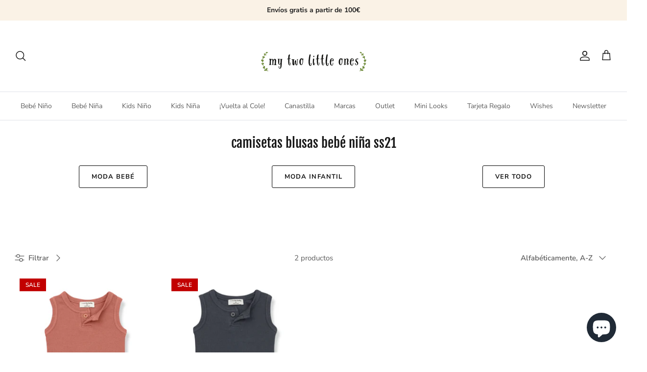

--- FILE ---
content_type: text/html; charset=utf-8
request_url: https://mytwolittleones.com/collections/camisetas-blusas-bebe-nina-ss21
body_size: 29866
content:
<!DOCTYPE html><html lang="es" dir="ltr">
<head>
  <!-- Symmetry 6.0.3 -->

  <title>
    camisetas blusas bebé niña ss21 &ndash; mytwolittleones
  </title>

  <meta charset="utf-8" />
<meta name="viewport" content="width=device-width,initial-scale=1.0" />
<meta http-equiv="X-UA-Compatible" content="IE=edge">

<link rel="preconnect" href="https://cdn.shopify.com" crossorigin>
<link rel="preconnect" href="https://fonts.shopify.com" crossorigin>
<link rel="preconnect" href="https://monorail-edge.shopifysvc.com"><link rel="preload" as="font" href="//mytwolittleones.com/cdn/fonts/nunito_sans/nunitosans_n4.0276fe080df0ca4e6a22d9cb55aed3ed5ba6b1da.woff2" type="font/woff2" crossorigin><link rel="preload" as="font" href="//mytwolittleones.com/cdn/fonts/nunito_sans/nunitosans_n4.0276fe080df0ca4e6a22d9cb55aed3ed5ba6b1da.woff2" type="font/woff2" crossorigin><link rel="preload" as="font" href="//mytwolittleones.com/cdn/fonts/fjalla_one/fjallaone_n4.262edaf1abaf5ed669f7ecd26fc3e24707a0ad85.woff2" type="font/woff2" crossorigin><link rel="preload" as="font" href="//mytwolittleones.com/cdn/fonts/fjalla_one/fjallaone_n4.262edaf1abaf5ed669f7ecd26fc3e24707a0ad85.woff2" type="font/woff2" crossorigin><link rel="preload" href="//mytwolittleones.com/cdn/shop/t/10/assets/vendor.min.js?v=11589511144441591071689764094" as="script">
<link rel="preload" href="//mytwolittleones.com/cdn/shop/t/10/assets/theme.js?v=85417484044267405871689764094" as="script"><link rel="canonical" href="https://mytwolittleones.com/collections/camisetas-blusas-bebe-nina-ss21" /><link rel="icon" href="//mytwolittleones.com/cdn/shop/files/favicon.png?crop=center&height=48&v=1633687609&width=48" type="image/png">
<style>
    @font-face {
  font-family: "Nunito Sans";
  font-weight: 400;
  font-style: normal;
  font-display: fallback;
  src: url("//mytwolittleones.com/cdn/fonts/nunito_sans/nunitosans_n4.0276fe080df0ca4e6a22d9cb55aed3ed5ba6b1da.woff2") format("woff2"),
       url("//mytwolittleones.com/cdn/fonts/nunito_sans/nunitosans_n4.b4964bee2f5e7fd9c3826447e73afe2baad607b7.woff") format("woff");
}

    @font-face {
  font-family: "Nunito Sans";
  font-weight: 700;
  font-style: normal;
  font-display: fallback;
  src: url("//mytwolittleones.com/cdn/fonts/nunito_sans/nunitosans_n7.25d963ed46da26098ebeab731e90d8802d989fa5.woff2") format("woff2"),
       url("//mytwolittleones.com/cdn/fonts/nunito_sans/nunitosans_n7.d32e3219b3d2ec82285d3027bd673efc61a996c8.woff") format("woff");
}

    @font-face {
  font-family: "Nunito Sans";
  font-weight: 500;
  font-style: normal;
  font-display: fallback;
  src: url("//mytwolittleones.com/cdn/fonts/nunito_sans/nunitosans_n5.6fc0ed1feb3fc393c40619f180fc49c4d0aae0db.woff2") format("woff2"),
       url("//mytwolittleones.com/cdn/fonts/nunito_sans/nunitosans_n5.2c84830b46099cbcc1095f30e0957b88b914e50a.woff") format("woff");
}

    @font-face {
  font-family: "Nunito Sans";
  font-weight: 400;
  font-style: italic;
  font-display: fallback;
  src: url("//mytwolittleones.com/cdn/fonts/nunito_sans/nunitosans_i4.6e408730afac1484cf297c30b0e67c86d17fc586.woff2") format("woff2"),
       url("//mytwolittleones.com/cdn/fonts/nunito_sans/nunitosans_i4.c9b6dcbfa43622b39a5990002775a8381942ae38.woff") format("woff");
}

    @font-face {
  font-family: "Nunito Sans";
  font-weight: 700;
  font-style: italic;
  font-display: fallback;
  src: url("//mytwolittleones.com/cdn/fonts/nunito_sans/nunitosans_i7.8c1124729eec046a321e2424b2acf328c2c12139.woff2") format("woff2"),
       url("//mytwolittleones.com/cdn/fonts/nunito_sans/nunitosans_i7.af4cda04357273e0996d21184432bcb14651a64d.woff") format("woff");
}

    @font-face {
  font-family: "Fjalla One";
  font-weight: 400;
  font-style: normal;
  font-display: fallback;
  src: url("//mytwolittleones.com/cdn/fonts/fjalla_one/fjallaone_n4.262edaf1abaf5ed669f7ecd26fc3e24707a0ad85.woff2") format("woff2"),
       url("//mytwolittleones.com/cdn/fonts/fjalla_one/fjallaone_n4.f67f40342efd2b34cae019d50b4b5c4da6fc5da7.woff") format("woff");
}

    @font-face {
  font-family: "Fjalla One";
  font-weight: 400;
  font-style: normal;
  font-display: fallback;
  src: url("//mytwolittleones.com/cdn/fonts/fjalla_one/fjallaone_n4.262edaf1abaf5ed669f7ecd26fc3e24707a0ad85.woff2") format("woff2"),
       url("//mytwolittleones.com/cdn/fonts/fjalla_one/fjallaone_n4.f67f40342efd2b34cae019d50b4b5c4da6fc5da7.woff") format("woff");
}

    @font-face {
  font-family: "Nunito Sans";
  font-weight: 400;
  font-style: normal;
  font-display: fallback;
  src: url("//mytwolittleones.com/cdn/fonts/nunito_sans/nunitosans_n4.0276fe080df0ca4e6a22d9cb55aed3ed5ba6b1da.woff2") format("woff2"),
       url("//mytwolittleones.com/cdn/fonts/nunito_sans/nunitosans_n4.b4964bee2f5e7fd9c3826447e73afe2baad607b7.woff") format("woff");
}

    @font-face {
  font-family: "Nunito Sans";
  font-weight: 600;
  font-style: normal;
  font-display: fallback;
  src: url("//mytwolittleones.com/cdn/fonts/nunito_sans/nunitosans_n6.6e9464eba570101a53130c8130a9e17a8eb55c21.woff2") format("woff2"),
       url("//mytwolittleones.com/cdn/fonts/nunito_sans/nunitosans_n6.25a0ac0c0a8a26038c7787054dd6058dfbc20fa8.woff") format("woff");
}

  </style>

  <meta property="og:site_name" content="mytwolittleones">
<meta property="og:url" content="https://mytwolittleones.com/collections/camisetas-blusas-bebe-nina-ss21">
<meta property="og:title" content="camisetas blusas bebé niña ss21">
<meta property="og:type" content="product.group">
<meta property="og:description" content="Víste a tu bebé desde recién nacido hasta los 10 años con las mejores marcas del mercado 
Podréis encontrar 1+ in the family (onemointhefamily), búho, Tocotó vintage, Quicy Mae, babyshower, My bags, Bibs, etc...
Camisetas, pantalones, vestidos, canastilla, siempre de la mejor calidad para el cuidado del bebé y kids."><meta property="og:image" content="http://mytwolittleones.com/cdn/shop/files/mtlo_web_1200x1200.png?v=1613735166">
  <meta property="og:image:secure_url" content="https://mytwolittleones.com/cdn/shop/files/mtlo_web_1200x1200.png?v=1613735166">
  <meta property="og:image:width" content="1200">
  <meta property="og:image:height" content="628"><meta name="twitter:card" content="summary_large_image">
<meta name="twitter:title" content="camisetas blusas bebé niña ss21">
<meta name="twitter:description" content="Víste a tu bebé desde recién nacido hasta los 10 años con las mejores marcas del mercado 
Podréis encontrar 1+ in the family (onemointhefamily), búho, Tocotó vintage, Quicy Mae, babyshower, My bags, Bibs, etc...
Camisetas, pantalones, vestidos, canastilla, siempre de la mejor calidad para el cuidado del bebé y kids.">


  <link href="//mytwolittleones.com/cdn/shop/t/10/assets/styles.css?v=161773833945123819671694082939" rel="stylesheet" type="text/css" media="all" />
  <link href="//mytwolittleones.com/cdn/shop/t/10/assets/custom.css?v=8372650513653083921694086780" rel="stylesheet" type="text/css" media="all" />
  
  
<script>
    window.theme = window.theme || {};
    theme.money_format_with_product_code_preference = "{{amount_with_comma_separator}} €";
    theme.money_format_with_cart_code_preference = "{{amount_with_comma_separator}} €";
    theme.money_format = "{{amount_with_comma_separator}} €";
    theme.strings = {
      previous: "Anterior",
      next: "Siguiente",
      addressError: "No se puede encontrar esa dirección",
      addressNoResults: "No results for that address",
      addressQueryLimit: "Se ha excedido el límite de uso de la API de Google . Considere la posibilidad de actualizar a un \u003ca href=\"https:\/\/developers.google.com\/maps\/premium\/usage-limits\"\u003ePlan Premium\u003c\/a\u003e.",
      authError: "Hubo un problema de autenticación con su cuenta de Google Maps.",
      icon_labels_left: "Izquierda",
      icon_labels_right: "Derecha",
      icon_labels_down: "Abajo",
      icon_labels_close: "Cerrar",
      icon_labels_plus: "Más",
      imageSlider: "Imagenes",
      cart_terms_confirmation: "Debe aceptar los términos y condiciones antes de continuar.",
      cart_general_quantity_too_high: "Solo puedes tener [QUANTITY] en tu carrito",
      products_listing_from: "De",
      layout_live_search_see_all: "Ver todos los resultados",
      products_product_add_to_cart: "Agregar al carrito",
      products_variant_no_stock: "Agotado",
      products_variant_non_existent: "No disponible",
      products_product_pick_a: "Elige un",
      general_navigation_menu_toggle_aria_label: "Alternar menú",
      general_accessibility_labels_close: "Cerrar",
      products_product_added_to_cart: "¡Gracias!",
      general_quick_search_pages: "Páginas",
      general_quick_search_no_results: "Lo sentimos, no pudimos encontrar ningún resultado.",
      collections_general_see_all_subcollections: "Ver todo..."
    };
    theme.routes = {
      cart_url: '/cart',
      cart_add_url: '/cart/add.js',
      cart_update_url: '/cart/update.js',
      predictive_search_url: '/search/suggest'
    };
    theme.settings = {
      cart_type: "drawer",
      after_add_to_cart: "drawer",
      quickbuy_style: "off",
      avoid_orphans: true
    };
    document.documentElement.classList.add('js');
  </script>

  <script src="//mytwolittleones.com/cdn/shop/t/10/assets/vendor.min.js?v=11589511144441591071689764094" defer="defer"></script>
  <script src="//mytwolittleones.com/cdn/shop/t/10/assets/theme.js?v=85417484044267405871689764094" defer="defer"></script>

  <script>window.performance && window.performance.mark && window.performance.mark('shopify.content_for_header.start');</script><meta name="google-site-verification" content="jf8pv4rg1iWu3S8DqRvS4QJDb-0YWt687cclD8AKQa4">
<meta id="shopify-digital-wallet" name="shopify-digital-wallet" content="/13598851136/digital_wallets/dialog">
<meta name="shopify-checkout-api-token" content="fe2dbcc8ebf58c04c941294470407652">
<meta id="in-context-paypal-metadata" data-shop-id="13598851136" data-venmo-supported="false" data-environment="production" data-locale="es_ES" data-paypal-v4="true" data-currency="EUR">
<link rel="alternate" type="application/atom+xml" title="Feed" href="/collections/camisetas-blusas-bebe-nina-ss21.atom" />
<link rel="alternate" type="application/json+oembed" href="https://mytwolittleones.com/collections/camisetas-blusas-bebe-nina-ss21.oembed">
<script async="async" src="/checkouts/internal/preloads.js?locale=es-ES"></script>
<script id="apple-pay-shop-capabilities" type="application/json">{"shopId":13598851136,"countryCode":"ES","currencyCode":"EUR","merchantCapabilities":["supports3DS"],"merchantId":"gid:\/\/shopify\/Shop\/13598851136","merchantName":"mytwolittleones","requiredBillingContactFields":["postalAddress","email","phone"],"requiredShippingContactFields":["postalAddress","email","phone"],"shippingType":"shipping","supportedNetworks":["visa","maestro","masterCard","amex"],"total":{"type":"pending","label":"mytwolittleones","amount":"1.00"},"shopifyPaymentsEnabled":true,"supportsSubscriptions":true}</script>
<script id="shopify-features" type="application/json">{"accessToken":"fe2dbcc8ebf58c04c941294470407652","betas":["rich-media-storefront-analytics"],"domain":"mytwolittleones.com","predictiveSearch":true,"shopId":13598851136,"locale":"es"}</script>
<script>var Shopify = Shopify || {};
Shopify.shop = "mytwolittleones.myshopify.com";
Shopify.locale = "es";
Shopify.currency = {"active":"EUR","rate":"1.0"};
Shopify.country = "ES";
Shopify.theme = {"name":"Symmetry V1.0","id":151094034775,"schema_name":"Symmetry","schema_version":"6.0.3","theme_store_id":568,"role":"main"};
Shopify.theme.handle = "null";
Shopify.theme.style = {"id":null,"handle":null};
Shopify.cdnHost = "mytwolittleones.com/cdn";
Shopify.routes = Shopify.routes || {};
Shopify.routes.root = "/";</script>
<script type="module">!function(o){(o.Shopify=o.Shopify||{}).modules=!0}(window);</script>
<script>!function(o){function n(){var o=[];function n(){o.push(Array.prototype.slice.apply(arguments))}return n.q=o,n}var t=o.Shopify=o.Shopify||{};t.loadFeatures=n(),t.autoloadFeatures=n()}(window);</script>
<script id="shop-js-analytics" type="application/json">{"pageType":"collection"}</script>
<script defer="defer" async type="module" src="//mytwolittleones.com/cdn/shopifycloud/shop-js/modules/v2/client.init-shop-cart-sync_CvZOh8Af.es.esm.js"></script>
<script defer="defer" async type="module" src="//mytwolittleones.com/cdn/shopifycloud/shop-js/modules/v2/chunk.common_3Rxs6Qxh.esm.js"></script>
<script type="module">
  await import("//mytwolittleones.com/cdn/shopifycloud/shop-js/modules/v2/client.init-shop-cart-sync_CvZOh8Af.es.esm.js");
await import("//mytwolittleones.com/cdn/shopifycloud/shop-js/modules/v2/chunk.common_3Rxs6Qxh.esm.js");

  window.Shopify.SignInWithShop?.initShopCartSync?.({"fedCMEnabled":true,"windoidEnabled":true});

</script>
<script>(function() {
  var isLoaded = false;
  function asyncLoad() {
    if (isLoaded) return;
    isLoaded = true;
    var urls = ["https:\/\/chimpstatic.com\/mcjs-connected\/js\/users\/20f2cf1dc7987ac19438eeeb6\/023e4def60794c46383066dc5.js?shop=mytwolittleones.myshopify.com","https:\/\/gdprcdn.b-cdn.net\/js\/gdpr_cookie_consent.min.js?shop=mytwolittleones.myshopify.com"];
    for (var i = 0; i < urls.length; i++) {
      var s = document.createElement('script');
      s.type = 'text/javascript';
      s.async = true;
      s.src = urls[i];
      var x = document.getElementsByTagName('script')[0];
      x.parentNode.insertBefore(s, x);
    }
  };
  if(window.attachEvent) {
    window.attachEvent('onload', asyncLoad);
  } else {
    window.addEventListener('load', asyncLoad, false);
  }
})();</script>
<script id="__st">var __st={"a":13598851136,"offset":3600,"reqid":"61d3d97c-6655-4899-b33c-a02b2feff24c-1768662323","pageurl":"mytwolittleones.com\/collections\/camisetas-blusas-bebe-nina-ss21","u":"75649ee6c708","p":"collection","rtyp":"collection","rid":260830756950};</script>
<script>window.ShopifyPaypalV4VisibilityTracking = true;</script>
<script id="captcha-bootstrap">!function(){'use strict';const t='contact',e='account',n='new_comment',o=[[t,t],['blogs',n],['comments',n],[t,'customer']],c=[[e,'customer_login'],[e,'guest_login'],[e,'recover_customer_password'],[e,'create_customer']],r=t=>t.map((([t,e])=>`form[action*='/${t}']:not([data-nocaptcha='true']) input[name='form_type'][value='${e}']`)).join(','),a=t=>()=>t?[...document.querySelectorAll(t)].map((t=>t.form)):[];function s(){const t=[...o],e=r(t);return a(e)}const i='password',u='form_key',d=['recaptcha-v3-token','g-recaptcha-response','h-captcha-response',i],f=()=>{try{return window.sessionStorage}catch{return}},m='__shopify_v',_=t=>t.elements[u];function p(t,e,n=!1){try{const o=window.sessionStorage,c=JSON.parse(o.getItem(e)),{data:r}=function(t){const{data:e,action:n}=t;return t[m]||n?{data:e,action:n}:{data:t,action:n}}(c);for(const[e,n]of Object.entries(r))t.elements[e]&&(t.elements[e].value=n);n&&o.removeItem(e)}catch(o){console.error('form repopulation failed',{error:o})}}const l='form_type',E='cptcha';function T(t){t.dataset[E]=!0}const w=window,h=w.document,L='Shopify',v='ce_forms',y='captcha';let A=!1;((t,e)=>{const n=(g='f06e6c50-85a8-45c8-87d0-21a2b65856fe',I='https://cdn.shopify.com/shopifycloud/storefront-forms-hcaptcha/ce_storefront_forms_captcha_hcaptcha.v1.5.2.iife.js',D={infoText:'Protegido por hCaptcha',privacyText:'Privacidad',termsText:'Términos'},(t,e,n)=>{const o=w[L][v],c=o.bindForm;if(c)return c(t,g,e,D).then(n);var r;o.q.push([[t,g,e,D],n]),r=I,A||(h.body.append(Object.assign(h.createElement('script'),{id:'captcha-provider',async:!0,src:r})),A=!0)});var g,I,D;w[L]=w[L]||{},w[L][v]=w[L][v]||{},w[L][v].q=[],w[L][y]=w[L][y]||{},w[L][y].protect=function(t,e){n(t,void 0,e),T(t)},Object.freeze(w[L][y]),function(t,e,n,w,h,L){const[v,y,A,g]=function(t,e,n){const i=e?o:[],u=t?c:[],d=[...i,...u],f=r(d),m=r(i),_=r(d.filter((([t,e])=>n.includes(e))));return[a(f),a(m),a(_),s()]}(w,h,L),I=t=>{const e=t.target;return e instanceof HTMLFormElement?e:e&&e.form},D=t=>v().includes(t);t.addEventListener('submit',(t=>{const e=I(t);if(!e)return;const n=D(e)&&!e.dataset.hcaptchaBound&&!e.dataset.recaptchaBound,o=_(e),c=g().includes(e)&&(!o||!o.value);(n||c)&&t.preventDefault(),c&&!n&&(function(t){try{if(!f())return;!function(t){const e=f();if(!e)return;const n=_(t);if(!n)return;const o=n.value;o&&e.removeItem(o)}(t);const e=Array.from(Array(32),(()=>Math.random().toString(36)[2])).join('');!function(t,e){_(t)||t.append(Object.assign(document.createElement('input'),{type:'hidden',name:u})),t.elements[u].value=e}(t,e),function(t,e){const n=f();if(!n)return;const o=[...t.querySelectorAll(`input[type='${i}']`)].map((({name:t})=>t)),c=[...d,...o],r={};for(const[a,s]of new FormData(t).entries())c.includes(a)||(r[a]=s);n.setItem(e,JSON.stringify({[m]:1,action:t.action,data:r}))}(t,e)}catch(e){console.error('failed to persist form',e)}}(e),e.submit())}));const S=(t,e)=>{t&&!t.dataset[E]&&(n(t,e.some((e=>e===t))),T(t))};for(const o of['focusin','change'])t.addEventListener(o,(t=>{const e=I(t);D(e)&&S(e,y())}));const B=e.get('form_key'),M=e.get(l),P=B&&M;t.addEventListener('DOMContentLoaded',(()=>{const t=y();if(P)for(const e of t)e.elements[l].value===M&&p(e,B);[...new Set([...A(),...v().filter((t=>'true'===t.dataset.shopifyCaptcha))])].forEach((e=>S(e,t)))}))}(h,new URLSearchParams(w.location.search),n,t,e,['guest_login'])})(!0,!0)}();</script>
<script integrity="sha256-4kQ18oKyAcykRKYeNunJcIwy7WH5gtpwJnB7kiuLZ1E=" data-source-attribution="shopify.loadfeatures" defer="defer" src="//mytwolittleones.com/cdn/shopifycloud/storefront/assets/storefront/load_feature-a0a9edcb.js" crossorigin="anonymous"></script>
<script data-source-attribution="shopify.dynamic_checkout.dynamic.init">var Shopify=Shopify||{};Shopify.PaymentButton=Shopify.PaymentButton||{isStorefrontPortableWallets:!0,init:function(){window.Shopify.PaymentButton.init=function(){};var t=document.createElement("script");t.src="https://mytwolittleones.com/cdn/shopifycloud/portable-wallets/latest/portable-wallets.es.js",t.type="module",document.head.appendChild(t)}};
</script>
<script data-source-attribution="shopify.dynamic_checkout.buyer_consent">
  function portableWalletsHideBuyerConsent(e){var t=document.getElementById("shopify-buyer-consent"),n=document.getElementById("shopify-subscription-policy-button");t&&n&&(t.classList.add("hidden"),t.setAttribute("aria-hidden","true"),n.removeEventListener("click",e))}function portableWalletsShowBuyerConsent(e){var t=document.getElementById("shopify-buyer-consent"),n=document.getElementById("shopify-subscription-policy-button");t&&n&&(t.classList.remove("hidden"),t.removeAttribute("aria-hidden"),n.addEventListener("click",e))}window.Shopify?.PaymentButton&&(window.Shopify.PaymentButton.hideBuyerConsent=portableWalletsHideBuyerConsent,window.Shopify.PaymentButton.showBuyerConsent=portableWalletsShowBuyerConsent);
</script>
<script data-source-attribution="shopify.dynamic_checkout.cart.bootstrap">document.addEventListener("DOMContentLoaded",(function(){function t(){return document.querySelector("shopify-accelerated-checkout-cart, shopify-accelerated-checkout")}if(t())Shopify.PaymentButton.init();else{new MutationObserver((function(e,n){t()&&(Shopify.PaymentButton.init(),n.disconnect())})).observe(document.body,{childList:!0,subtree:!0})}}));
</script>
<script id='scb4127' type='text/javascript' async='' src='https://mytwolittleones.com/cdn/shopifycloud/privacy-banner/storefront-banner.js'></script><link id="shopify-accelerated-checkout-styles" rel="stylesheet" media="screen" href="https://mytwolittleones.com/cdn/shopifycloud/portable-wallets/latest/accelerated-checkout-backwards-compat.css" crossorigin="anonymous">
<style id="shopify-accelerated-checkout-cart">
        #shopify-buyer-consent {
  margin-top: 1em;
  display: inline-block;
  width: 100%;
}

#shopify-buyer-consent.hidden {
  display: none;
}

#shopify-subscription-policy-button {
  background: none;
  border: none;
  padding: 0;
  text-decoration: underline;
  font-size: inherit;
  cursor: pointer;
}

#shopify-subscription-policy-button::before {
  box-shadow: none;
}

      </style>

<script>window.performance && window.performance.mark && window.performance.mark('shopify.content_for_header.end');</script>
  <meta name="google-site-verification" content="xxuYh8r8PHJFbXQ9spfLQ5yr49Tq66wnP60ymxNLtFQ" />
<script src="https://cdn.shopify.com/extensions/019b8d54-2388-79d8-becc-d32a3afe2c7a/omnisend-50/assets/omnisend-in-shop.js" type="text/javascript" defer="defer"></script>
<script src="https://cdn.shopify.com/extensions/7bc9bb47-adfa-4267-963e-cadee5096caf/inbox-1252/assets/inbox-chat-loader.js" type="text/javascript" defer="defer"></script>
<link href="https://monorail-edge.shopifysvc.com" rel="dns-prefetch">
<script>(function(){if ("sendBeacon" in navigator && "performance" in window) {try {var session_token_from_headers = performance.getEntriesByType('navigation')[0].serverTiming.find(x => x.name == '_s').description;} catch {var session_token_from_headers = undefined;}var session_cookie_matches = document.cookie.match(/_shopify_s=([^;]*)/);var session_token_from_cookie = session_cookie_matches && session_cookie_matches.length === 2 ? session_cookie_matches[1] : "";var session_token = session_token_from_headers || session_token_from_cookie || "";function handle_abandonment_event(e) {var entries = performance.getEntries().filter(function(entry) {return /monorail-edge.shopifysvc.com/.test(entry.name);});if (!window.abandonment_tracked && entries.length === 0) {window.abandonment_tracked = true;var currentMs = Date.now();var navigation_start = performance.timing.navigationStart;var payload = {shop_id: 13598851136,url: window.location.href,navigation_start,duration: currentMs - navigation_start,session_token,page_type: "collection"};window.navigator.sendBeacon("https://monorail-edge.shopifysvc.com/v1/produce", JSON.stringify({schema_id: "online_store_buyer_site_abandonment/1.1",payload: payload,metadata: {event_created_at_ms: currentMs,event_sent_at_ms: currentMs}}));}}window.addEventListener('pagehide', handle_abandonment_event);}}());</script>
<script id="web-pixels-manager-setup">(function e(e,d,r,n,o){if(void 0===o&&(o={}),!Boolean(null===(a=null===(i=window.Shopify)||void 0===i?void 0:i.analytics)||void 0===a?void 0:a.replayQueue)){var i,a;window.Shopify=window.Shopify||{};var t=window.Shopify;t.analytics=t.analytics||{};var s=t.analytics;s.replayQueue=[],s.publish=function(e,d,r){return s.replayQueue.push([e,d,r]),!0};try{self.performance.mark("wpm:start")}catch(e){}var l=function(){var e={modern:/Edge?\/(1{2}[4-9]|1[2-9]\d|[2-9]\d{2}|\d{4,})\.\d+(\.\d+|)|Firefox\/(1{2}[4-9]|1[2-9]\d|[2-9]\d{2}|\d{4,})\.\d+(\.\d+|)|Chrom(ium|e)\/(9{2}|\d{3,})\.\d+(\.\d+|)|(Maci|X1{2}).+ Version\/(15\.\d+|(1[6-9]|[2-9]\d|\d{3,})\.\d+)([,.]\d+|)( \(\w+\)|)( Mobile\/\w+|) Safari\/|Chrome.+OPR\/(9{2}|\d{3,})\.\d+\.\d+|(CPU[ +]OS|iPhone[ +]OS|CPU[ +]iPhone|CPU IPhone OS|CPU iPad OS)[ +]+(15[._]\d+|(1[6-9]|[2-9]\d|\d{3,})[._]\d+)([._]\d+|)|Android:?[ /-](13[3-9]|1[4-9]\d|[2-9]\d{2}|\d{4,})(\.\d+|)(\.\d+|)|Android.+Firefox\/(13[5-9]|1[4-9]\d|[2-9]\d{2}|\d{4,})\.\d+(\.\d+|)|Android.+Chrom(ium|e)\/(13[3-9]|1[4-9]\d|[2-9]\d{2}|\d{4,})\.\d+(\.\d+|)|SamsungBrowser\/([2-9]\d|\d{3,})\.\d+/,legacy:/Edge?\/(1[6-9]|[2-9]\d|\d{3,})\.\d+(\.\d+|)|Firefox\/(5[4-9]|[6-9]\d|\d{3,})\.\d+(\.\d+|)|Chrom(ium|e)\/(5[1-9]|[6-9]\d|\d{3,})\.\d+(\.\d+|)([\d.]+$|.*Safari\/(?![\d.]+ Edge\/[\d.]+$))|(Maci|X1{2}).+ Version\/(10\.\d+|(1[1-9]|[2-9]\d|\d{3,})\.\d+)([,.]\d+|)( \(\w+\)|)( Mobile\/\w+|) Safari\/|Chrome.+OPR\/(3[89]|[4-9]\d|\d{3,})\.\d+\.\d+|(CPU[ +]OS|iPhone[ +]OS|CPU[ +]iPhone|CPU IPhone OS|CPU iPad OS)[ +]+(10[._]\d+|(1[1-9]|[2-9]\d|\d{3,})[._]\d+)([._]\d+|)|Android:?[ /-](13[3-9]|1[4-9]\d|[2-9]\d{2}|\d{4,})(\.\d+|)(\.\d+|)|Mobile Safari.+OPR\/([89]\d|\d{3,})\.\d+\.\d+|Android.+Firefox\/(13[5-9]|1[4-9]\d|[2-9]\d{2}|\d{4,})\.\d+(\.\d+|)|Android.+Chrom(ium|e)\/(13[3-9]|1[4-9]\d|[2-9]\d{2}|\d{4,})\.\d+(\.\d+|)|Android.+(UC? ?Browser|UCWEB|U3)[ /]?(15\.([5-9]|\d{2,})|(1[6-9]|[2-9]\d|\d{3,})\.\d+)\.\d+|SamsungBrowser\/(5\.\d+|([6-9]|\d{2,})\.\d+)|Android.+MQ{2}Browser\/(14(\.(9|\d{2,})|)|(1[5-9]|[2-9]\d|\d{3,})(\.\d+|))(\.\d+|)|K[Aa][Ii]OS\/(3\.\d+|([4-9]|\d{2,})\.\d+)(\.\d+|)/},d=e.modern,r=e.legacy,n=navigator.userAgent;return n.match(d)?"modern":n.match(r)?"legacy":"unknown"}(),u="modern"===l?"modern":"legacy",c=(null!=n?n:{modern:"",legacy:""})[u],f=function(e){return[e.baseUrl,"/wpm","/b",e.hashVersion,"modern"===e.buildTarget?"m":"l",".js"].join("")}({baseUrl:d,hashVersion:r,buildTarget:u}),m=function(e){var d=e.version,r=e.bundleTarget,n=e.surface,o=e.pageUrl,i=e.monorailEndpoint;return{emit:function(e){var a=e.status,t=e.errorMsg,s=(new Date).getTime(),l=JSON.stringify({metadata:{event_sent_at_ms:s},events:[{schema_id:"web_pixels_manager_load/3.1",payload:{version:d,bundle_target:r,page_url:o,status:a,surface:n,error_msg:t},metadata:{event_created_at_ms:s}}]});if(!i)return console&&console.warn&&console.warn("[Web Pixels Manager] No Monorail endpoint provided, skipping logging."),!1;try{return self.navigator.sendBeacon.bind(self.navigator)(i,l)}catch(e){}var u=new XMLHttpRequest;try{return u.open("POST",i,!0),u.setRequestHeader("Content-Type","text/plain"),u.send(l),!0}catch(e){return console&&console.warn&&console.warn("[Web Pixels Manager] Got an unhandled error while logging to Monorail."),!1}}}}({version:r,bundleTarget:l,surface:e.surface,pageUrl:self.location.href,monorailEndpoint:e.monorailEndpoint});try{o.browserTarget=l,function(e){var d=e.src,r=e.async,n=void 0===r||r,o=e.onload,i=e.onerror,a=e.sri,t=e.scriptDataAttributes,s=void 0===t?{}:t,l=document.createElement("script"),u=document.querySelector("head"),c=document.querySelector("body");if(l.async=n,l.src=d,a&&(l.integrity=a,l.crossOrigin="anonymous"),s)for(var f in s)if(Object.prototype.hasOwnProperty.call(s,f))try{l.dataset[f]=s[f]}catch(e){}if(o&&l.addEventListener("load",o),i&&l.addEventListener("error",i),u)u.appendChild(l);else{if(!c)throw new Error("Did not find a head or body element to append the script");c.appendChild(l)}}({src:f,async:!0,onload:function(){if(!function(){var e,d;return Boolean(null===(d=null===(e=window.Shopify)||void 0===e?void 0:e.analytics)||void 0===d?void 0:d.initialized)}()){var d=window.webPixelsManager.init(e)||void 0;if(d){var r=window.Shopify.analytics;r.replayQueue.forEach((function(e){var r=e[0],n=e[1],o=e[2];d.publishCustomEvent(r,n,o)})),r.replayQueue=[],r.publish=d.publishCustomEvent,r.visitor=d.visitor,r.initialized=!0}}},onerror:function(){return m.emit({status:"failed",errorMsg:"".concat(f," has failed to load")})},sri:function(e){var d=/^sha384-[A-Za-z0-9+/=]+$/;return"string"==typeof e&&d.test(e)}(c)?c:"",scriptDataAttributes:o}),m.emit({status:"loading"})}catch(e){m.emit({status:"failed",errorMsg:(null==e?void 0:e.message)||"Unknown error"})}}})({shopId: 13598851136,storefrontBaseUrl: "https://mytwolittleones.com",extensionsBaseUrl: "https://extensions.shopifycdn.com/cdn/shopifycloud/web-pixels-manager",monorailEndpoint: "https://monorail-edge.shopifysvc.com/unstable/produce_batch",surface: "storefront-renderer",enabledBetaFlags: ["2dca8a86"],webPixelsConfigList: [{"id":"1082786135","configuration":"{\"config\":\"{\\\"pixel_id\\\":\\\"G-49JV9YQ125\\\",\\\"target_country\\\":\\\"ES\\\",\\\"gtag_events\\\":[{\\\"type\\\":\\\"search\\\",\\\"action_label\\\":[\\\"G-49JV9YQ125\\\",\\\"AW-693782955\\\/O55xCLOuxLQBEKuT6coC\\\"]},{\\\"type\\\":\\\"begin_checkout\\\",\\\"action_label\\\":[\\\"G-49JV9YQ125\\\",\\\"AW-693782955\\\/pyfmCLCuxLQBEKuT6coC\\\"]},{\\\"type\\\":\\\"view_item\\\",\\\"action_label\\\":[\\\"G-49JV9YQ125\\\",\\\"AW-693782955\\\/YcHXCMOsxLQBEKuT6coC\\\",\\\"MC-5BEY8143GN\\\"]},{\\\"type\\\":\\\"purchase\\\",\\\"action_label\\\":[\\\"G-49JV9YQ125\\\",\\\"AW-693782955\\\/CAeoCMCsxLQBEKuT6coC\\\",\\\"MC-5BEY8143GN\\\"]},{\\\"type\\\":\\\"page_view\\\",\\\"action_label\\\":[\\\"G-49JV9YQ125\\\",\\\"AW-693782955\\\/N2JTCL2sxLQBEKuT6coC\\\",\\\"MC-5BEY8143GN\\\"]},{\\\"type\\\":\\\"add_payment_info\\\",\\\"action_label\\\":[\\\"G-49JV9YQ125\\\",\\\"AW-693782955\\\/95GJCLauxLQBEKuT6coC\\\"]},{\\\"type\\\":\\\"add_to_cart\\\",\\\"action_label\\\":[\\\"G-49JV9YQ125\\\",\\\"AW-693782955\\\/qLcsCMasxLQBEKuT6coC\\\"]}],\\\"enable_monitoring_mode\\\":false}\"}","eventPayloadVersion":"v1","runtimeContext":"OPEN","scriptVersion":"b2a88bafab3e21179ed38636efcd8a93","type":"APP","apiClientId":1780363,"privacyPurposes":[],"dataSharingAdjustments":{"protectedCustomerApprovalScopes":["read_customer_address","read_customer_email","read_customer_name","read_customer_personal_data","read_customer_phone"]}},{"id":"556466519","configuration":"{\"apiURL\":\"https:\/\/api.omnisend.com\",\"appURL\":\"https:\/\/app.omnisend.com\",\"brandID\":\"62286dfd67d720b965d51232\",\"trackingURL\":\"https:\/\/wt.omnisendlink.com\"}","eventPayloadVersion":"v1","runtimeContext":"STRICT","scriptVersion":"aa9feb15e63a302383aa48b053211bbb","type":"APP","apiClientId":186001,"privacyPurposes":["ANALYTICS","MARKETING","SALE_OF_DATA"],"dataSharingAdjustments":{"protectedCustomerApprovalScopes":["read_customer_address","read_customer_email","read_customer_name","read_customer_personal_data","read_customer_phone"]}},{"id":"297206103","configuration":"{\"pixel_id\":\"649670998889582\",\"pixel_type\":\"facebook_pixel\",\"metaapp_system_user_token\":\"-\"}","eventPayloadVersion":"v1","runtimeContext":"OPEN","scriptVersion":"ca16bc87fe92b6042fbaa3acc2fbdaa6","type":"APP","apiClientId":2329312,"privacyPurposes":["ANALYTICS","MARKETING","SALE_OF_DATA"],"dataSharingAdjustments":{"protectedCustomerApprovalScopes":["read_customer_address","read_customer_email","read_customer_name","read_customer_personal_data","read_customer_phone"]}},{"id":"156565847","eventPayloadVersion":"v1","runtimeContext":"LAX","scriptVersion":"1","type":"CUSTOM","privacyPurposes":["MARKETING"],"name":"Meta pixel (migrated)"},{"id":"172327255","eventPayloadVersion":"v1","runtimeContext":"LAX","scriptVersion":"1","type":"CUSTOM","privacyPurposes":["ANALYTICS"],"name":"Google Analytics tag (migrated)"},{"id":"shopify-app-pixel","configuration":"{}","eventPayloadVersion":"v1","runtimeContext":"STRICT","scriptVersion":"0450","apiClientId":"shopify-pixel","type":"APP","privacyPurposes":["ANALYTICS","MARKETING"]},{"id":"shopify-custom-pixel","eventPayloadVersion":"v1","runtimeContext":"LAX","scriptVersion":"0450","apiClientId":"shopify-pixel","type":"CUSTOM","privacyPurposes":["ANALYTICS","MARKETING"]}],isMerchantRequest: false,initData: {"shop":{"name":"mytwolittleones","paymentSettings":{"currencyCode":"EUR"},"myshopifyDomain":"mytwolittleones.myshopify.com","countryCode":"ES","storefrontUrl":"https:\/\/mytwolittleones.com"},"customer":null,"cart":null,"checkout":null,"productVariants":[],"purchasingCompany":null},},"https://mytwolittleones.com/cdn","fcfee988w5aeb613cpc8e4bc33m6693e112",{"modern":"","legacy":""},{"shopId":"13598851136","storefrontBaseUrl":"https:\/\/mytwolittleones.com","extensionBaseUrl":"https:\/\/extensions.shopifycdn.com\/cdn\/shopifycloud\/web-pixels-manager","surface":"storefront-renderer","enabledBetaFlags":"[\"2dca8a86\"]","isMerchantRequest":"false","hashVersion":"fcfee988w5aeb613cpc8e4bc33m6693e112","publish":"custom","events":"[[\"page_viewed\",{}],[\"collection_viewed\",{\"collection\":{\"id\":\"260830756950\",\"title\":\"camisetas blusas bebé niña ss21\",\"productVariants\":[{\"price\":{\"amount\":10.0,\"currencyCode\":\"EUR\"},\"product\":{\"title\":\"Camiseta Genis 1+ in the family\",\"vendor\":\"1+ In The Family\",\"id\":\"5017307545686\",\"untranslatedTitle\":\"Camiseta Genis 1+ in the family\",\"url\":\"\/products\/camiseta-genis-1-in-the-family\",\"type\":\"Camiseta\"},\"id\":\"33514174480470\",\"image\":{\"src\":\"\/\/mytwolittleones.com\/cdn\/shop\/products\/GENIS_tanktop_roibos300.jpg?v=1613525365\"},\"sku\":\"\",\"title\":\"3 meses \/ Roibos\",\"untranslatedTitle\":\"3 meses \/ Roibos\"},{\"price\":{\"amount\":10.0,\"currencyCode\":\"EUR\"},\"product\":{\"title\":\"Camiseta Genis 1+ in the family\",\"vendor\":\"1+ In The Family\",\"id\":\"5017316163670\",\"untranslatedTitle\":\"Camiseta Genis 1+ in the family\",\"url\":\"\/products\/camiseta-genis-1-in-the-family-3\",\"type\":\"Camiseta\"},\"id\":\"33514203152470\",\"image\":{\"src\":\"\/\/mytwolittleones.com\/cdn\/shop\/products\/GENIS_tanktop_anthracite300.jpg?v=1613525666\"},\"sku\":\"\",\"title\":\"3 meses \/ Antracita\",\"untranslatedTitle\":\"3 meses \/ Antracita\"}]}}]]"});</script><script>
  window.ShopifyAnalytics = window.ShopifyAnalytics || {};
  window.ShopifyAnalytics.meta = window.ShopifyAnalytics.meta || {};
  window.ShopifyAnalytics.meta.currency = 'EUR';
  var meta = {"products":[{"id":5017307545686,"gid":"gid:\/\/shopify\/Product\/5017307545686","vendor":"1+ In The Family","type":"Camiseta","handle":"camiseta-genis-1-in-the-family","variants":[{"id":33514174480470,"price":1000,"name":"Camiseta Genis 1+ in the family - 3 meses \/ Roibos","public_title":"3 meses \/ Roibos","sku":""},{"id":33514174513238,"price":1000,"name":"Camiseta Genis 1+ in the family - 6 meses \/ Roibos","public_title":"6 meses \/ Roibos","sku":""},{"id":33514174546006,"price":1000,"name":"Camiseta Genis 1+ in the family - 9 meses \/ Roibos","public_title":"9 meses \/ Roibos","sku":""},{"id":33514174578774,"price":1000,"name":"Camiseta Genis 1+ in the family - 12 meses \/ Roibos","public_title":"12 meses \/ Roibos","sku":""},{"id":33514174611542,"price":1000,"name":"Camiseta Genis 1+ in the family - 18 meses \/ Roibos","public_title":"18 meses \/ Roibos","sku":""},{"id":33514174644310,"price":1000,"name":"Camiseta Genis 1+ in the family - 24 meses \/ Roibos","public_title":"24 meses \/ Roibos","sku":""},{"id":33514174677078,"price":1000,"name":"Camiseta Genis 1+ in the family - 36 meses \/ Roibos","public_title":"36 meses \/ Roibos","sku":""},{"id":33514174709846,"price":1000,"name":"Camiseta Genis 1+ in the family - 48 meses \/ Roibos","public_title":"48 meses \/ Roibos","sku":""}],"remote":false},{"id":5017316163670,"gid":"gid:\/\/shopify\/Product\/5017316163670","vendor":"1+ In The Family","type":"Camiseta","handle":"camiseta-genis-1-in-the-family-3","variants":[{"id":33514203152470,"price":1000,"name":"Camiseta Genis 1+ in the family - 3 meses \/ Antracita","public_title":"3 meses \/ Antracita","sku":""},{"id":33514203185238,"price":1000,"name":"Camiseta Genis 1+ in the family - 6 meses \/ Antracita","public_title":"6 meses \/ Antracita","sku":""},{"id":33514203218006,"price":1000,"name":"Camiseta Genis 1+ in the family - 9 meses \/ Antracita","public_title":"9 meses \/ Antracita","sku":""},{"id":33514203250774,"price":1000,"name":"Camiseta Genis 1+ in the family - 12 meses \/ Antracita","public_title":"12 meses \/ Antracita","sku":""},{"id":33514203283542,"price":1000,"name":"Camiseta Genis 1+ in the family - 18 meses \/ Antracita","public_title":"18 meses \/ Antracita","sku":""},{"id":33514203316310,"price":1000,"name":"Camiseta Genis 1+ in the family - 24 meses \/ Antracita","public_title":"24 meses \/ Antracita","sku":""},{"id":33514203349078,"price":1000,"name":"Camiseta Genis 1+ in the family - 36 meses \/ Antracita","public_title":"36 meses \/ Antracita","sku":""},{"id":33514203381846,"price":1000,"name":"Camiseta Genis 1+ in the family - 48 meses \/ Antracita","public_title":"48 meses \/ Antracita","sku":""}],"remote":false}],"page":{"pageType":"collection","resourceType":"collection","resourceId":260830756950,"requestId":"61d3d97c-6655-4899-b33c-a02b2feff24c-1768662323"}};
  for (var attr in meta) {
    window.ShopifyAnalytics.meta[attr] = meta[attr];
  }
</script>
<script class="analytics">
  (function () {
    var customDocumentWrite = function(content) {
      var jquery = null;

      if (window.jQuery) {
        jquery = window.jQuery;
      } else if (window.Checkout && window.Checkout.$) {
        jquery = window.Checkout.$;
      }

      if (jquery) {
        jquery('body').append(content);
      }
    };

    var hasLoggedConversion = function(token) {
      if (token) {
        return document.cookie.indexOf('loggedConversion=' + token) !== -1;
      }
      return false;
    }

    var setCookieIfConversion = function(token) {
      if (token) {
        var twoMonthsFromNow = new Date(Date.now());
        twoMonthsFromNow.setMonth(twoMonthsFromNow.getMonth() + 2);

        document.cookie = 'loggedConversion=' + token + '; expires=' + twoMonthsFromNow;
      }
    }

    var trekkie = window.ShopifyAnalytics.lib = window.trekkie = window.trekkie || [];
    if (trekkie.integrations) {
      return;
    }
    trekkie.methods = [
      'identify',
      'page',
      'ready',
      'track',
      'trackForm',
      'trackLink'
    ];
    trekkie.factory = function(method) {
      return function() {
        var args = Array.prototype.slice.call(arguments);
        args.unshift(method);
        trekkie.push(args);
        return trekkie;
      };
    };
    for (var i = 0; i < trekkie.methods.length; i++) {
      var key = trekkie.methods[i];
      trekkie[key] = trekkie.factory(key);
    }
    trekkie.load = function(config) {
      trekkie.config = config || {};
      trekkie.config.initialDocumentCookie = document.cookie;
      var first = document.getElementsByTagName('script')[0];
      var script = document.createElement('script');
      script.type = 'text/javascript';
      script.onerror = function(e) {
        var scriptFallback = document.createElement('script');
        scriptFallback.type = 'text/javascript';
        scriptFallback.onerror = function(error) {
                var Monorail = {
      produce: function produce(monorailDomain, schemaId, payload) {
        var currentMs = new Date().getTime();
        var event = {
          schema_id: schemaId,
          payload: payload,
          metadata: {
            event_created_at_ms: currentMs,
            event_sent_at_ms: currentMs
          }
        };
        return Monorail.sendRequest("https://" + monorailDomain + "/v1/produce", JSON.stringify(event));
      },
      sendRequest: function sendRequest(endpointUrl, payload) {
        // Try the sendBeacon API
        if (window && window.navigator && typeof window.navigator.sendBeacon === 'function' && typeof window.Blob === 'function' && !Monorail.isIos12()) {
          var blobData = new window.Blob([payload], {
            type: 'text/plain'
          });

          if (window.navigator.sendBeacon(endpointUrl, blobData)) {
            return true;
          } // sendBeacon was not successful

        } // XHR beacon

        var xhr = new XMLHttpRequest();

        try {
          xhr.open('POST', endpointUrl);
          xhr.setRequestHeader('Content-Type', 'text/plain');
          xhr.send(payload);
        } catch (e) {
          console.log(e);
        }

        return false;
      },
      isIos12: function isIos12() {
        return window.navigator.userAgent.lastIndexOf('iPhone; CPU iPhone OS 12_') !== -1 || window.navigator.userAgent.lastIndexOf('iPad; CPU OS 12_') !== -1;
      }
    };
    Monorail.produce('monorail-edge.shopifysvc.com',
      'trekkie_storefront_load_errors/1.1',
      {shop_id: 13598851136,
      theme_id: 151094034775,
      app_name: "storefront",
      context_url: window.location.href,
      source_url: "//mytwolittleones.com/cdn/s/trekkie.storefront.cd680fe47e6c39ca5d5df5f0a32d569bc48c0f27.min.js"});

        };
        scriptFallback.async = true;
        scriptFallback.src = '//mytwolittleones.com/cdn/s/trekkie.storefront.cd680fe47e6c39ca5d5df5f0a32d569bc48c0f27.min.js';
        first.parentNode.insertBefore(scriptFallback, first);
      };
      script.async = true;
      script.src = '//mytwolittleones.com/cdn/s/trekkie.storefront.cd680fe47e6c39ca5d5df5f0a32d569bc48c0f27.min.js';
      first.parentNode.insertBefore(script, first);
    };
    trekkie.load(
      {"Trekkie":{"appName":"storefront","development":false,"defaultAttributes":{"shopId":13598851136,"isMerchantRequest":null,"themeId":151094034775,"themeCityHash":"12278956964192121347","contentLanguage":"es","currency":"EUR","eventMetadataId":"5f3c44bf-887a-43d9-875b-3114dd4450ff"},"isServerSideCookieWritingEnabled":true,"monorailRegion":"shop_domain","enabledBetaFlags":["65f19447"]},"Session Attribution":{},"S2S":{"facebookCapiEnabled":true,"source":"trekkie-storefront-renderer","apiClientId":580111}}
    );

    var loaded = false;
    trekkie.ready(function() {
      if (loaded) return;
      loaded = true;

      window.ShopifyAnalytics.lib = window.trekkie;

      var originalDocumentWrite = document.write;
      document.write = customDocumentWrite;
      try { window.ShopifyAnalytics.merchantGoogleAnalytics.call(this); } catch(error) {};
      document.write = originalDocumentWrite;

      window.ShopifyAnalytics.lib.page(null,{"pageType":"collection","resourceType":"collection","resourceId":260830756950,"requestId":"61d3d97c-6655-4899-b33c-a02b2feff24c-1768662323","shopifyEmitted":true});

      var match = window.location.pathname.match(/checkouts\/(.+)\/(thank_you|post_purchase)/)
      var token = match? match[1]: undefined;
      if (!hasLoggedConversion(token)) {
        setCookieIfConversion(token);
        window.ShopifyAnalytics.lib.track("Viewed Product Category",{"currency":"EUR","category":"Collection: camisetas-blusas-bebe-nina-ss21","collectionName":"camisetas-blusas-bebe-nina-ss21","collectionId":260830756950,"nonInteraction":true},undefined,undefined,{"shopifyEmitted":true});
      }
    });


        var eventsListenerScript = document.createElement('script');
        eventsListenerScript.async = true;
        eventsListenerScript.src = "//mytwolittleones.com/cdn/shopifycloud/storefront/assets/shop_events_listener-3da45d37.js";
        document.getElementsByTagName('head')[0].appendChild(eventsListenerScript);

})();</script>
  <script>
  if (!window.ga || (window.ga && typeof window.ga !== 'function')) {
    window.ga = function ga() {
      (window.ga.q = window.ga.q || []).push(arguments);
      if (window.Shopify && window.Shopify.analytics && typeof window.Shopify.analytics.publish === 'function') {
        window.Shopify.analytics.publish("ga_stub_called", {}, {sendTo: "google_osp_migration"});
      }
      console.error("Shopify's Google Analytics stub called with:", Array.from(arguments), "\nSee https://help.shopify.com/manual/promoting-marketing/pixels/pixel-migration#google for more information.");
    };
    if (window.Shopify && window.Shopify.analytics && typeof window.Shopify.analytics.publish === 'function') {
      window.Shopify.analytics.publish("ga_stub_initialized", {}, {sendTo: "google_osp_migration"});
    }
  }
</script>
<script
  defer
  src="https://mytwolittleones.com/cdn/shopifycloud/perf-kit/shopify-perf-kit-3.0.4.min.js"
  data-application="storefront-renderer"
  data-shop-id="13598851136"
  data-render-region="gcp-us-east1"
  data-page-type="collection"
  data-theme-instance-id="151094034775"
  data-theme-name="Symmetry"
  data-theme-version="6.0.3"
  data-monorail-region="shop_domain"
  data-resource-timing-sampling-rate="10"
  data-shs="true"
  data-shs-beacon="true"
  data-shs-export-with-fetch="true"
  data-shs-logs-sample-rate="1"
  data-shs-beacon-endpoint="https://mytwolittleones.com/api/collect"
></script>
</head>

<body class="template-collection
 swatch-method-image swatch-style-icon_circle" data-cc-animate-timeout="0"><script>
      if ('IntersectionObserver' in window) {
        document.body.classList.add("cc-animate-enabled");
      }
    </script><a class="skip-link visually-hidden" href="#content">Ir al contenido</a>

  <div id="shopify-section-cart-drawer" class="shopify-section section-cart-drawer"><div data-section-id="cart-drawer" data-section-type="cart-drawer" data-form-action="/cart" data-form-method="post">
  <div class="cart-drawer-modal cc-popup cc-popup--right" aria-hidden="true" data-freeze-scroll="true">
    <div class="cc-popup-background"></div>
    <div class="cc-popup-modal" role="dialog" aria-modal="true" aria-labelledby="CartDrawerModal-Title">
      <div class="cc-popup-container">
        <div class="cc-popup-content">
          <cart-form data-section-id="cart-drawer" class="cart-drawer" data-ajax-update="true">
            <div class="cart-drawer__content cart-drawer__content--hidden" data-merge-attributes="content-container">
              <div class="cart-drawer__content-upper">
                <header class="cart-drawer__header cart-drawer__content-item">
                  <div id="CartDrawerModal-Title" class="cart-drawer__title h4-style heading-font" data-merge="header-title">
                    Carrito de compra
                    
                  </div>

                  <button type="button" class="cc-popup-close tap-target" aria-label="Cerrar"><svg aria-hidden="true" focusable="false" role="presentation" class="icon feather-x" viewBox="0 0 24 24"><path d="M18 6L6 18M6 6l12 12"/></svg></button>
                </header><div class="cart-drawer__content-item">
</div><div class="cart-drawer__content-item">
                    <div class="cart-info-block cart-info-block--lmtb">
</div>
                  </div><div class="cart-item-list cart-drawer__content-item">
                  <div class="cart-item-list__body" data-merge-list="cart-items">
                    
                  </div>
                </div></div>

              <div data-merge="cross-sells" data-merge-cache="blank"></div>
            </div>

            <div class="cart-drawer__footer cart-drawer__footer--hidden" data-merge-attributes="footer-container"><div data-merge="footer">
                
              </div>

              

              <div class="checkout-buttons hidden" data-merge-attributes="checkout-buttons">
                
                  <a href="/checkout" class="button button--large button--wide">Finalizar pedido</a>
                
              </div></div>

            <div
              class="cart-drawer__empty-content"
              data-merge-attributes="empty-container"
              >
              <button type="button" class="cc-popup-close tap-target" aria-label="Cerrar"><svg aria-hidden="true" focusable="false" role="presentation" class="icon feather-x" viewBox="0 0 24 24"><path d="M18 6L6 18M6 6l12 12"/></svg></button>
              <div class="align-center"><div class="lightly-spaced-row"><span class="icon--large"><svg width="24px" height="24px" viewBox="0 0 24 24" aria-hidden="true">
  <g stroke="none" stroke-width="1" fill="none" fill-rule="evenodd">
    <polygon stroke="currentColor" stroke-width="1.5" points="2 9.25 22 9.25 18 21.25 6 21.25"></polygon>
    <line x1="12" y1="9" x2="12" y2="3" stroke="currentColor" stroke-width="1.5" stroke-linecap="square"></line>
  </g>
</svg></span></div><div class="majortitle h1-style">Tu cesta está vacía</div></div>
            </div>
          </cart-form>
        </div>
      </div>
    </div>
  </div>
</div>



</div>
  <div id="shopify-section-announcement-bar" class="shopify-section section-announcement-bar">

<div id="section-id-announcement-bar" class="announcement-bar announcement-bar--with-announcement" data-section-type="announcement-bar" data-cc-animate>
    <style data-shopify>
      #section-id-announcement-bar {
        --announcement-background: #faf2e6;
        --announcement-text: #212121;
        --link-underline: rgba(33, 33, 33, 0.6);
        --announcement-font-size: 14px;
      }
    </style>

    <div class="container container--no-max">
      <div class="announcement-bar__left desktop-only">
        
      </div>

      <div class="announcement-bar__middle"><div class="announcement-bar__announcements"><div class="announcement" >
                <div class="announcement__text"><p><strong>Envíos gratis a partir de 100€</strong></p></div>
              </div></div>
          <div class="announcement-bar__announcement-controller">
            <button class="announcement-button announcement-button--previous notabutton" aria-label="Anterior"><svg xmlns="http://www.w3.org/2000/svg" width="24" height="24" viewBox="0 0 24 24" fill="none" stroke="currentColor" stroke-width="1.5" stroke-linecap="round" stroke-linejoin="round" class="feather feather-chevron-left"><title>Izquierda</title><polyline points="15 18 9 12 15 6"></polyline></svg></button><button class="announcement-button announcement-button--next notabutton" aria-label="Siguiente"><svg xmlns="http://www.w3.org/2000/svg" width="24" height="24" viewBox="0 0 24 24" fill="none" stroke="currentColor" stroke-width="1.5" stroke-linecap="round" stroke-linejoin="round" class="feather feather-chevron-right"><title>Derecha</title><polyline points="9 18 15 12 9 6"></polyline></svg></button>
          </div></div>

      <div class="announcement-bar__right desktop-only">
        
        
          <div class="header-disclosures">
            <form method="post" action="/localization" id="localization_form_annbar" accept-charset="UTF-8" class="selectors-form" enctype="multipart/form-data"><input type="hidden" name="form_type" value="localization" /><input type="hidden" name="utf8" value="✓" /><input type="hidden" name="_method" value="put" /><input type="hidden" name="return_to" value="/collections/camisetas-blusas-bebe-nina-ss21" /></form>
          </div>
        
      </div>
    </div>
  </div>
</div>
  <div id="shopify-section-header" class="shopify-section section-header"><style data-shopify>
  .logo img {
    width: 245px;
  }
  .logo-area__middle--logo-image {
    max-width: 245px;
  }
  @media (max-width: 767.98px) {
    .logo img {
      width: 200px;
    }
  }.section-header {
    position: -webkit-sticky;
    position: sticky;
  }</style>
<div data-section-type="header" data-cc-animate>
  <div id="pageheader" class="pageheader pageheader--layout-underneath pageheader--sticky">
    <div class="logo-area container container--no-max">
      <div class="logo-area__left">
        <div class="logo-area__left__inner">
          <button class="button notabutton mobile-nav-toggle" aria-label="Alternar menú" aria-controls="main-nav"><svg xmlns="http://www.w3.org/2000/svg" width="24" height="24" viewBox="0 0 24 24" fill="none" stroke="currentColor" stroke-width="1.5" stroke-linecap="round" stroke-linejoin="round" class="feather feather-menu" aria-hidden="true"><line x1="3" y1="12" x2="21" y2="12"></line><line x1="3" y1="6" x2="21" y2="6"></line><line x1="3" y1="18" x2="21" y2="18"></line></svg></button>
          
            <a class="show-search-link" href="/search" aria-label="Buscar">
              <span class="show-search-link__icon"><svg width="24px" height="24px" viewBox="0 0 24 24" aria-hidden="true">
    <g transform="translate(3.000000, 3.000000)" stroke="currentColor" stroke-width="1.5" fill="none" fill-rule="evenodd">
        <circle cx="7.82352941" cy="7.82352941" r="7.82352941"></circle>
        <line x1="13.9705882" y1="13.9705882" x2="18.4411765" y2="18.4411765" stroke-linecap="square"></line>
    </g>
</svg></span>
              <span class="show-search-link__text visually-hidden">Buscar</span>
            </a>
          
          
        </div>
      </div>

      <div class="logo-area__middle logo-area__middle--logo-image">
        <div class="logo-area__middle__inner">
          <div class="logo"><a class="logo__link" href="/" title="mytwolittleones"><img class="logo__image" src="//mytwolittleones.com/cdn/shop/files/mtlo_web_600x_46efb278-55fb-4e6a-ab26-7909e38da0e1_490x.webp?v=1652171681" alt="mytwolittleones" itemprop="logo" width="600" height="257" /></a></div>
        </div>
      </div>

      <div class="logo-area__right">
        <div class="logo-area__right__inner">
          
            
              <a class="header-account-link" href="/account/login" aria-label="Cuenta">
                <span class="header-account-link__text desktop-only visually-hidden">Cuenta</span>
                <span class="header-account-link__icon"><svg width="24px" height="24px" viewBox="0 0 24 24" version="1.1" xmlns="http://www.w3.org/2000/svg" xmlns:xlink="http://www.w3.org/1999/xlink" aria-hidden="true">
  <g stroke="none" stroke-width="1" fill="none" fill-rule="evenodd">
      <path d="M12,2 C14.7614237,2 17,4.23857625 17,7 C17,9.76142375 14.7614237,12 12,12 C9.23857625,12 7,9.76142375 7,7 C7,4.23857625 9.23857625,2 12,2 Z M12,3.42857143 C10.0275545,3.42857143 8.42857143,5.02755446 8.42857143,7 C8.42857143,8.97244554 10.0275545,10.5714286 12,10.5714286 C13.2759485,10.5714286 14.4549736,9.89071815 15.0929479,8.7857143 C15.7309222,7.68071045 15.7309222,6.31928955 15.0929479,5.2142857 C14.4549736,4.10928185 13.2759485,3.42857143 12,3.42857143 Z" fill="currentColor"></path>
      <path d="M3,18.25 C3,15.763979 7.54216175,14.2499656 12.0281078,14.2499656 C16.5140539,14.2499656 21,15.7636604 21,18.25 C21,19.9075597 21,20.907554 21,21.2499827 L3,21.2499827 C3,20.9073416 3,19.9073474 3,18.25 Z" stroke="currentColor" stroke-width="1.5"></path>
      <circle stroke="currentColor" stroke-width="1.5" cx="12" cy="7" r="4.25"></circle>
  </g>
</svg></span>
              </a>
            
          
          
            <a class="show-search-link" href="/search">
              <span class="show-search-link__text visually-hidden">Buscar</span>
              <span class="show-search-link__icon"><svg width="24px" height="24px" viewBox="0 0 24 24" aria-hidden="true">
    <g transform="translate(3.000000, 3.000000)" stroke="currentColor" stroke-width="1.5" fill="none" fill-rule="evenodd">
        <circle cx="7.82352941" cy="7.82352941" r="7.82352941"></circle>
        <line x1="13.9705882" y1="13.9705882" x2="18.4411765" y2="18.4411765" stroke-linecap="square"></line>
    </g>
</svg></span>
            </a>
          
          <a href="/cart" class="cart-link">
            <span class="cart-link__label visually-hidden">Carrito</span>
            <span class="cart-link__icon"><svg width="24px" height="24px" viewBox="0 0 24 24" aria-hidden="true">
  <g stroke="none" stroke-width="1" fill="none" fill-rule="evenodd">
    <rect x="0" y="0" width="24" height="24"></rect>
    <path d="M15.3214286,9.5 C15.3214286,7.93720195 15.3214286,6.5443448 15.3214286,5.32142857 C15.3214286,3.48705422 13.8343743,2 12,2 C10.1656257,2 8.67857143,3.48705422 8.67857143,5.32142857 C8.67857143,6.5443448 8.67857143,7.93720195 8.67857143,9.5" id="Oval-Copy-11" stroke="currentColor" stroke-width="1.5"></path>
    <polygon stroke="currentColor" stroke-width="1.5" points="5.35714286 7.70535714 18.6428571 7.70535714 19.75 21.2678571 4.25 21.2678571"></polygon>
  </g>
</svg></span>
          </a>
        </div>
      </div>
    </div><div id="main-search" class="main-search "
          data-live-search="true"
          data-live-search-price="true"
          data-live-search-vendor="false"
          data-live-search-meta="false"
          data-per-row-mob="2">

        <div class="main-search__container container">
          <button class="main-search__close button notabutton" aria-label="Cerrar"><svg xmlns="http://www.w3.org/2000/svg" width="24" height="24" viewBox="0 0 24 24" fill="none" stroke="currentColor" stroke-width="1" stroke-linecap="round" stroke-linejoin="round" class="feather feather-x" aria-hidden="true"><line x1="18" y1="6" x2="6" y2="18"></line><line x1="6" y1="6" x2="18" y2="18"></line></svg></button>

          <form class="main-search__form" action="/search" method="get" autocomplete="off">
            <input type="hidden" name="type" value="product" />
            <input type="hidden" name="options[prefix]" value="last" />
            <div class="main-search__input-container">
              <input class="main-search__input" type="text" name="q" autocomplete="off" placeholder="Buscar en nuestra tienda" aria-label="Buscar productos en nuestro sitio" />
            </div>
            <button class="main-search__button button notabutton" type="submit" aria-label="Enviar"><svg width="24px" height="24px" viewBox="0 0 24 24" aria-hidden="true">
    <g transform="translate(3.000000, 3.000000)" stroke="currentColor" stroke-width="1.5" fill="none" fill-rule="evenodd">
        <circle cx="7.82352941" cy="7.82352941" r="7.82352941"></circle>
        <line x1="13.9705882" y1="13.9705882" x2="18.4411765" y2="18.4411765" stroke-linecap="square"></line>
    </g>
</svg></button>
          </form>

          <div class="main-search__results"></div>

          
        </div>
      </div></div>

  <div id="main-nav" class="desktop-only">
    <div class="navigation navigation--main" role="navigation" aria-label="Navegación primaria">
      <div class="navigation__tier-1-container">
        <ul class="navigation__tier-1">
  
<li class="navigation__item navigation__item--with-children navigation__item--with-small-menu">
      <a href="#" class="navigation__link" aria-haspopup="true" aria-expanded="false" aria-controls="NavigationTier2-1">Bebé Niño</a>

      
        <a class="navigation__children-toggle" href="#"><svg xmlns="http://www.w3.org/2000/svg" width="24" height="24" viewBox="0 0 24 24" fill="none" stroke="currentColor" stroke-width="1.3" stroke-linecap="round" stroke-linejoin="round" class="feather feather-chevron-down"><title>Alternar menú</title><polyline points="6 9 12 15 18 9"></polyline></svg></a>

        <div id="NavigationTier2-1" class="navigation__tier-2-container navigation__child-tier"><div class="container">
              <ul class="navigation__tier-2">
                
                  
                    <li class="navigation__item">
                      <a href="/collections/camiseta-bebe-nino-fw21" class="navigation__link" >Camisetas / Camisas</a>
                      

                      
                    </li>
                  
                    <li class="navigation__item">
                      <a href="/collections/pantalones-bebe-nino-fw21" class="navigation__link" >Pantalones / Leggings / Shorts</a>
                      

                      
                    </li>
                  
                    <li class="navigation__item">
                      <a href="/collections/monos-y-bodies-b-nino-fw21" class="navigation__link" >Bodys / Monos</a>
                      

                      
                    </li>
                  
                    <li class="navigation__item">
                      <a href="/collections/chaquetas-y-jerseys-b-nno" class="navigation__link" >Sudaderas / Jerseys </a>
                      

                      
                    </li>
                  
                    <li class="navigation__item">
                      <a href="/collections/chaquetas-bebe-nino-aw22" class="navigation__link" >Chaquetas / Abrigos</a>
                      

                      
                    </li>
                  
                    <li class="navigation__item">
                      <a href="/collections/lilulila" class="navigation__link" >Pijamas</a>
                      

                      
                    </li>
                  
                    <li class="navigation__item">
                      <a href="/collections/calzado-baby-kids" class="navigation__link" >Calzado</a>
                      

                      
                    </li>
                  
                    <li class="navigation__item">
                      <a href="/collections/accesorios-y-calzado-bnino-fw21" class="navigation__link" >Accesorios  </a>
                      

                      
                    </li>
                  
                    <li class="navigation__item">
                      <a href="/collections/banadores-bebe-nino" class="navigation__link" >Bañadores</a>
                      

                      
                    </li>
                  
                
</ul>
            </div></div>
      
    </li>
  
<li class="navigation__item navigation__item--with-children navigation__item--with-small-menu">
      <a href="#" class="navigation__link" aria-haspopup="true" aria-expanded="false" aria-controls="NavigationTier2-2">Bebé Niña</a>

      
        <a class="navigation__children-toggle" href="#"><svg xmlns="http://www.w3.org/2000/svg" width="24" height="24" viewBox="0 0 24 24" fill="none" stroke="currentColor" stroke-width="1.3" stroke-linecap="round" stroke-linejoin="round" class="feather feather-chevron-down"><title>Alternar menú</title><polyline points="6 9 12 15 18 9"></polyline></svg></a>

        <div id="NavigationTier2-2" class="navigation__tier-2-container navigation__child-tier"><div class="container">
              <ul class="navigation__tier-2">
                
                  
                    <li class="navigation__item">
                      <a href="/collections/camisetas-y-blusas-para-bebe-nina" class="navigation__link" >Camisetas / Blusas</a>
                      

                      
                    </li>
                  
                    <li class="navigation__item">
                      <a href="/collections/pantalones-y-leggins-para-bebe-nina" class="navigation__link" >Pantalones / Leggings / Shorts </a>
                      

                      
                    </li>
                  
                    <li class="navigation__item">
                      <a href="/collections/vestidos-para-bebe-nina" class="navigation__link" >Vestidos / Faldas</a>
                      

                      
                    </li>
                  
                    <li class="navigation__item">
                      <a href="/collections/bodys-y-monos-para-bebe-nina" class="navigation__link" >Bodys / Monos</a>
                      

                      
                    </li>
                  
                    <li class="navigation__item">
                      <a href="/collections/chaquetas-bebe-nina-fw21" class="navigation__link" >Sudaderas / Jerseys </a>
                      

                      
                    </li>
                  
                    <li class="navigation__item">
                      <a href="/collections/chaquetas-bebe-nina-aw22" class="navigation__link" >Chaquetas / Abrigos</a>
                      

                      
                    </li>
                  
                    <li class="navigation__item">
                      <a href="/collections/lilulila" class="navigation__link" >Pijamas</a>
                      

                      
                    </li>
                  
                    <li class="navigation__item">
                      <a href="/collections/calzado-baby-kids" class="navigation__link" >Calzado</a>
                      

                      
                    </li>
                  
                    <li class="navigation__item">
                      <a href="/collections/accesorios-y-calzado-bebe-nina" class="navigation__link" >Accesorios </a>
                      

                      
                    </li>
                  
                    <li class="navigation__item">
                      <a href="/collections/banador-bebe-nina" class="navigation__link" >Bañadores / Bikinis</a>
                      

                      
                    </li>
                  
                
</ul>
            </div></div>
      
    </li>
  
<li class="navigation__item navigation__item--with-children navigation__item--with-small-menu">
      <a href="#" class="navigation__link" aria-haspopup="true" aria-expanded="false" aria-controls="NavigationTier2-3">Kids Niño</a>

      
        <a class="navigation__children-toggle" href="#"><svg xmlns="http://www.w3.org/2000/svg" width="24" height="24" viewBox="0 0 24 24" fill="none" stroke="currentColor" stroke-width="1.3" stroke-linecap="round" stroke-linejoin="round" class="feather feather-chevron-down"><title>Alternar menú</title><polyline points="6 9 12 15 18 9"></polyline></svg></a>

        <div id="NavigationTier2-3" class="navigation__tier-2-container navigation__child-tier"><div class="container">
              <ul class="navigation__tier-2">
                
                  
                    <li class="navigation__item">
                      <a href="/collections/camisetas-kids-nino" class="navigation__link" >Camisetas / Camisas</a>
                      

                      
                    </li>
                  
                    <li class="navigation__item">
                      <a href="/collections/pantalones-kids-nino-fw21" class="navigation__link" >Pantalones / Shorts</a>
                      

                      
                    </li>
                  
                    <li class="navigation__item">
                      <a href="/collections/sudaderas-y-jerseys-nino-fw21" class="navigation__link" >Sudaderas / Jerseis</a>
                      

                      
                    </li>
                  
                    <li class="navigation__item">
                      <a href="/collections/chaquetas-kids-nino-aw22" class="navigation__link" >Chaquetas / Abrigos</a>
                      

                      
                    </li>
                  
                    <li class="navigation__item">
                      <a href="/collections/calzado-baby-kids" class="navigation__link" >Calzado</a>
                      

                      
                    </li>
                  
                    <li class="navigation__item">
                      <a href="/collections/accesorios-y-calzado-nino-fw21" class="navigation__link" >Accesorios </a>
                      

                      
                    </li>
                  
                    <li class="navigation__item">
                      <a href="/collections/banadores-kids-nino" class="navigation__link" >Bañadores</a>
                      

                      
                    </li>
                  
                    <li class="navigation__item">
                      <a href="/collections/lilulila" class="navigation__link" >Pijamas</a>
                      

                      
                    </li>
                  
                
</ul>
            </div></div>
      
    </li>
  
<li class="navigation__item navigation__item--with-children navigation__item--with-small-menu">
      <a href="#" class="navigation__link" aria-haspopup="true" aria-expanded="false" aria-controls="NavigationTier2-4">Kids Niña</a>

      
        <a class="navigation__children-toggle" href="#"><svg xmlns="http://www.w3.org/2000/svg" width="24" height="24" viewBox="0 0 24 24" fill="none" stroke="currentColor" stroke-width="1.3" stroke-linecap="round" stroke-linejoin="round" class="feather feather-chevron-down"><title>Alternar menú</title><polyline points="6 9 12 15 18 9"></polyline></svg></a>

        <div id="NavigationTier2-4" class="navigation__tier-2-container navigation__child-tier"><div class="container">
              <ul class="navigation__tier-2">
                
                  
                    <li class="navigation__item">
                      <a href="/collections/camisetas-y-blusas-nina-fw21" class="navigation__link" >Camisetas / Blusas</a>
                      

                      
                    </li>
                  
                    <li class="navigation__item">
                      <a href="/collections/pantalones-y-leggings-nina-fw21" class="navigation__link" >Pantalones / Shorts</a>
                      

                      
                    </li>
                  
                    <li class="navigation__item">
                      <a href="/collections/vestidos-faldas-kids-nina-fw21" class="navigation__link" >Vestidos / Monos / Faldas</a>
                      

                      
                    </li>
                  
                    <li class="navigation__item">
                      <a href="/collections/sudadera-jerseys-chaquetas-kids-nina-fw21" class="navigation__link" >Sudaderas / Jerseys</a>
                      

                      
                    </li>
                  
                    <li class="navigation__item">
                      <a href="/collections/chaquetas-kids-nina-aw22" class="navigation__link" >Chaquetas / Abrigos</a>
                      

                      
                    </li>
                  
                    <li class="navigation__item">
                      <a href="/collections/calzado-baby-kids" class="navigation__link" >Calzado</a>
                      

                      
                    </li>
                  
                    <li class="navigation__item">
                      <a href="/collections/accesorios-y-calzado-kids-nina-fw21" class="navigation__link" >Accesorios</a>
                      

                      
                    </li>
                  
                    <li class="navigation__item">
                      <a href="/collections/banador-nina" class="navigation__link" >Bañadores / Bikinis</a>
                      

                      
                    </li>
                  
                    <li class="navigation__item">
                      <a href="/collections/lilulila" class="navigation__link" >Pijamas</a>
                      

                      
                    </li>
                  
                
</ul>
            </div></div>
      
    </li>
  
<li class="navigation__item">
      <a href="https://mytwolittleones.com/collections/back-to-school" class="navigation__link" >¡Vuelta al Cole!</a>

      
    </li>
  
<li class="navigation__item navigation__item--with-children navigation__item--with-mega-menu">
      <a href="/collections/accesorios" class="navigation__link" aria-haspopup="true" aria-expanded="false" aria-controls="NavigationTier2-6">Canastilla</a>

      
        <a class="navigation__children-toggle" href="#"><svg xmlns="http://www.w3.org/2000/svg" width="24" height="24" viewBox="0 0 24 24" fill="none" stroke="currentColor" stroke-width="1.3" stroke-linecap="round" stroke-linejoin="round" class="feather feather-chevron-down"><title>Alternar menú</title><polyline points="6 9 12 15 18 9"></polyline></svg></a>

        <div id="NavigationTier2-6" class="navigation__tier-2-container navigation__child-tier"><div class="container">
              <ul class="navigation__tier-2 navigation__columns navigation__columns--count-5 navigation__columns--5-cols">
                
                  
                    <li class="navigation__item navigation__column">
                      <a href="/pages/lista-newborn" class="navigation__link" >Lista Nacimiento Contact</a>
                      

                      
                    </li>
                  
                    <li class="navigation__item navigation__item--with-children navigation__column">
                      <a href="/collections/recien-nacido" class="navigation__link navigation__column-title" aria-haspopup="true" aria-expanded="false">Primera puesta</a>
                      
                        <a class="navigation__children-toggle" href="#"><svg xmlns="http://www.w3.org/2000/svg" width="24" height="24" viewBox="0 0 24 24" fill="none" stroke="currentColor" stroke-width="1.3" stroke-linecap="round" stroke-linejoin="round" class="feather feather-chevron-down"><title>Alternar menú</title><polyline points="6 9 12 15 18 9"></polyline></svg></a>
                      

                      
                        <div class="navigation__tier-3-container navigation__child-tier">
                          <ul class="navigation__tier-3">
                            
                            <li class="navigation__item">
                              <a class="navigation__link" href="/collections/conjuntos-primera-puesta">Conjuntos Primera Puesta</a>
                            </li>
                            
                            <li class="navigation__item">
                              <a class="navigation__link" href="/collections/gorros-calcetines-nb">Gorros/ Patucos/ Baberos</a>
                            </li>
                            
                            <li class="navigation__item">
                              <a class="navigation__link" href="/collections/mantas">Mantas / Arrullos / Sacos</a>
                            </li>
                            
                            <li class="navigation__item">
                              <a class="navigation__link" href="/collections/bolsas">Bolsas</a>
                            </li>
                            
                          </ul>
                        </div>
                      
                    </li>
                  
                    <li class="navigation__item navigation__column">
                      <a href="https://cdn.shopify.com/s/files/1/0135/9885/1136/files/LISTA_NEWBORN_MY_TWO_LITTLE_ONES_ES.pdf?v=1646906313" class="navigation__link" >Prepara su llegada...</a>
                      

                      
                    </li>
                  
                    <li class="navigation__item navigation__column">
                      <a href="/collections/chupetes" class="navigation__link" >Chupetes</a>
                      

                      
                    </li>
                  
                    <li class="navigation__item navigation__column">
                      <a href="/collections/knitabuddy" class="navigation__link" >Juguetes / Peluches</a>
                      

                      
                    </li>
                  
                
</ul>
            </div></div>
      
    </li>
  
<li class="navigation__item navigation__item--with-children navigation__item--with-small-menu">
      <a href="#" class="navigation__link" aria-haspopup="true" aria-expanded="false" aria-controls="NavigationTier2-7">Marcas</a>

      
        <a class="navigation__children-toggle" href="#"><svg xmlns="http://www.w3.org/2000/svg" width="24" height="24" viewBox="0 0 24 24" fill="none" stroke="currentColor" stroke-width="1.3" stroke-linecap="round" stroke-linejoin="round" class="feather feather-chevron-down"><title>Alternar menú</title><polyline points="6 9 12 15 18 9"></polyline></svg></a>

        <div id="NavigationTier2-7" class="navigation__tier-2-container navigation__child-tier"><div class="container">
              <ul class="navigation__tier-2">
                
                  
                    <li class="navigation__item">
                      <a href="/collections/1-in-the-family-aw22" class="navigation__link" >1+ in the familiy</a>
                      

                      
                    </li>
                  
                    <li class="navigation__item">
                      <a href="/collections/american-vintage" class="navigation__link" >American Vintage</a>
                      

                      
                    </li>
                  
                    <li class="navigation__item">
                      <a href="/collections/ao76-american-outfitters" class="navigation__link" >AO76 American Outfitters</a>
                      

                      
                    </li>
                  
                    <li class="navigation__item">
                      <a href="/collections/blauer" class="navigation__link" >Blauer</a>
                      

                      
                    </li>
                  
                    <li class="navigation__item">
                      <a href="/collections/buho-bcn-aw22" class="navigation__link" >Búho bcn</a>
                      

                      
                    </li>
                  
                    <li class="navigation__item">
                      <a href="/collections/grech-co" class="navigation__link" >Grech &amp; Co</a>
                      

                      
                    </li>
                  
                    <li class="navigation__item">
                      <a href="/collections/colmar" class="navigation__link" >Colmar </a>
                      

                      
                    </li>
                  
                    <li class="navigation__item">
                      <a href="/collections/by-hello-hossy" class="navigation__link" >Hello Hossy</a>
                      

                      
                    </li>
                  
                    <li class="navigation__item">
                      <a href="/collections/jott-aw22-23" class="navigation__link" >JOTT </a>
                      

                      
                    </li>
                  
                    <li class="navigation__item">
                      <a href="/collections/li-me-ss22" class="navigation__link" >Li &amp; Me</a>
                      

                      
                    </li>
                  
                    <li class="navigation__item">
                      <a href="/collections/liewood" class="navigation__link" >Liewood</a>
                      

                      
                    </li>
                  
                    <li class="navigation__item">
                      <a href="/collections/lillymom" class="navigation__link" >Lillymom</a>
                      

                      
                    </li>
                  
                    <li class="navigation__item">
                      <a href="/collections/lilulila" class="navigation__link" >Lilulila</a>
                      

                      
                    </li>
                  
                    <li class="navigation__item">
                      <a href="/collections/mini-rodini" class="navigation__link" >Mini Rodini </a>
                      

                      
                    </li>
                  
                    <li class="navigation__item">
                      <a href="/collections/monnuage" class="navigation__link" >Monnuage</a>
                      

                      
                    </li>
                  
                    <li class="navigation__item">
                      <a href="/collections/my-basics" class="navigation__link" >MY</a>
                      

                      
                    </li>
                  
                    <li class="navigation__item">
                      <a href="/collections/nailmatic" class="navigation__link" >Nailmatic</a>
                      

                      
                    </li>
                  
                    <li class="navigation__item">
                      <a href="/collections/oh-my-doll" class="navigation__link" >Oh My Doll</a>
                      

                      
                    </li>
                  
                    <li class="navigation__item">
                      <a href="/collections/piupiuchick-aw22" class="navigation__link" >PIUPIUCHICK</a>
                      

                      
                    </li>
                  
                    <li class="navigation__item">
                      <a href="/collections/play-up-aw22-23" class="navigation__link" >Play Up </a>
                      

                      
                    </li>
                  
                    <li class="navigation__item">
                      <a href="/collections/quincy-mae-aw22-23" class="navigation__link" >Quincy Mae</a>
                      

                      
                    </li>
                  
                    <li class="navigation__item">
                      <a href="/collections/rockahula" class="navigation__link" >Rockahula </a>
                      

                      
                    </li>
                  
                    <li class="navigation__item">
                      <a href="/collections/runbott" class="navigation__link" >Runbott</a>
                      

                      
                    </li>
                  
                    <li class="navigation__item">
                      <a href="/collections/rylee-cru" class="navigation__link" >Rylee + Cru</a>
                      

                      
                    </li>
                  
                    <li class="navigation__item">
                      <a href="/collections/salt-water" class="navigation__link" >Salt-water</a>
                      

                      
                    </li>
                  
                    <li class="navigation__item">
                      <a href="/collections/save-the-duck-aw22-23/save-the-duck" class="navigation__link" >Save the duck</a>
                      

                      
                    </li>
                  
                    <li class="navigation__item">
                      <a href="/collections/sisters-department" class="navigation__link" >Sisters Department</a>
                      

                      
                    </li>
                  
                    <li class="navigation__item">
                      <a href="/collections/snugi/snugi" class="navigation__link" >Snugi</a>
                      

                      
                    </li>
                  
                    <li class="navigation__item">
                      <a href="/collections/sproet-sprout-aw22-23" class="navigation__link" >Sproet &amp; Sprout</a>
                      

                      
                    </li>
                  
                    <li class="navigation__item">
                      <a href="/collections/toastie" class="navigation__link" >Töastie</a>
                      

                      
                    </li>
                  
                    <li class="navigation__item">
                      <a href="/collections/tocoto-vintage-aw22-24/TOCOTO-VINTAGE" class="navigation__link" >Tocotó Vintage</a>
                      

                      
                    </li>
                  
                    <li class="navigation__item">
                      <a href="/collections/hugg" class="navigation__link" >UGG</a>
                      

                      
                    </li>
                  
                    <li class="navigation__item">
                      <a href="/collections/veja-kids" class="navigation__link" >VEJA</a>
                      

                      
                    </li>
                  
                
</ul>
            </div></div>
      
    </li>
  
<li class="navigation__item navigation__item--with-children navigation__item--with-small-menu">
      <a href="/collections/outlet" class="navigation__link" aria-haspopup="true" aria-expanded="false" aria-controls="NavigationTier2-8">Outlet </a>

      
        <a class="navigation__children-toggle" href="#"><svg xmlns="http://www.w3.org/2000/svg" width="24" height="24" viewBox="0 0 24 24" fill="none" stroke="currentColor" stroke-width="1.3" stroke-linecap="round" stroke-linejoin="round" class="feather feather-chevron-down"><title>Alternar menú</title><polyline points="6 9 12 15 18 9"></polyline></svg></a>

        <div id="NavigationTier2-8" class="navigation__tier-2-container navigation__child-tier"><div class="container">
              <ul class="navigation__tier-2">
                
                  
                    <li class="navigation__item">
                      <a href="https://mytwolittleones.com/collections/outlet" class="navigation__link" >Outlet Babies &amp; Kids</a>
                      

                      
                    </li>
                  
                
</ul>
            </div></div>
      
    </li>
  
<li class="navigation__item">
      <a href="/pages/mini-outfits" class="navigation__link" >Mini Looks</a>

      
    </li>
  
<li class="navigation__item">
      <a href="/collections/tarjetas-regalo" class="navigation__link" >Tarjeta Regalo</a>

      
    </li>
  
<li class="navigation__item">
      <a href="/pages/wishes" class="navigation__link" >Wishes</a>

      
    </li>
  
<li class="navigation__item navigation__item--with-children navigation__item--with-small-menu">
      <a href="https://mytwolittleones.com/pages/no-me-pierdo-el-newsletter" class="navigation__link" aria-haspopup="true" aria-expanded="false" aria-controls="NavigationTier2-12">Newsletter</a>

      
        <a class="navigation__children-toggle" href="#"><svg xmlns="http://www.w3.org/2000/svg" width="24" height="24" viewBox="0 0 24 24" fill="none" stroke="currentColor" stroke-width="1.3" stroke-linecap="round" stroke-linejoin="round" class="feather feather-chevron-down"><title>Alternar menú</title><polyline points="6 9 12 15 18 9"></polyline></svg></a>

        <div id="NavigationTier2-12" class="navigation__tier-2-container navigation__child-tier"><div class="container">
              <ul class="navigation__tier-2">
                
                  
                    <li class="navigation__item">
                      <a href="/collections/abrigos-y-anoraks" class="navigation__link" >Inspiration Guide</a>
                      

                      
                    </li>
                  
                    <li class="navigation__item">
                      <a href="https://mytwolittleones.com/collections/tarjetas-regalo" class="navigation__link" >Surprise Mood</a>
                      

                      
                    </li>
                  
                
</ul>
            </div></div>
      
    </li>
  
</ul>
      </div>
    </div>
  </div><script class="mobile-navigation-drawer-template" type="text/template">
    <div class="mobile-navigation-drawer" data-mobile-expand-with-entire-link="true">
      <div class="navigation navigation--main" role="navigation" aria-label="Navegación primaria">
        <div class="navigation__tier-1-container">
          <div class="navigation__mobile-header">
            <a href="#" class="mobile-nav-back ltr-icon" aria-label="Retroceder"><svg xmlns="http://www.w3.org/2000/svg" width="24" height="24" viewBox="0 0 24 24" fill="none" stroke="currentColor" stroke-width="1.3" stroke-linecap="round" stroke-linejoin="round" class="feather feather-chevron-left"><title>Izquierda</title><polyline points="15 18 9 12 15 6"></polyline></svg></a>
            <span class="mobile-nav-title"></span>
            <a href="#" class="mobile-nav-toggle"  aria-label="Cerrar"><svg xmlns="http://www.w3.org/2000/svg" width="24" height="24" viewBox="0 0 24 24" fill="none" stroke="currentColor" stroke-width="1.3" stroke-linecap="round" stroke-linejoin="round" class="feather feather-x" aria-hidden="true"><line x1="18" y1="6" x2="6" y2="18"></line><line x1="6" y1="6" x2="18" y2="18"></line></svg></a>
          </div>
          <ul class="navigation__tier-1">
  
<li class="navigation__item navigation__item--with-children navigation__item--with-small-menu">
      <a href="#" class="navigation__link" aria-haspopup="true" aria-expanded="false" aria-controls="NavigationTier2-1-mob">Bebé Niño</a>

      
        <a class="navigation__children-toggle" href="#"><svg xmlns="http://www.w3.org/2000/svg" width="24" height="24" viewBox="0 0 24 24" fill="none" stroke="currentColor" stroke-width="1.3" stroke-linecap="round" stroke-linejoin="round" class="feather feather-chevron-down"><title>Alternar menú</title><polyline points="6 9 12 15 18 9"></polyline></svg></a>

        <div id="NavigationTier2-1-mob" class="navigation__tier-2-container navigation__child-tier"><div class="container">
              <ul class="navigation__tier-2">
                
                  
                    <li class="navigation__item">
                      <a href="/collections/camiseta-bebe-nino-fw21" class="navigation__link" >Camisetas / Camisas</a>
                      

                      
                    </li>
                  
                    <li class="navigation__item">
                      <a href="/collections/pantalones-bebe-nino-fw21" class="navigation__link" >Pantalones / Leggings / Shorts</a>
                      

                      
                    </li>
                  
                    <li class="navigation__item">
                      <a href="/collections/monos-y-bodies-b-nino-fw21" class="navigation__link" >Bodys / Monos</a>
                      

                      
                    </li>
                  
                    <li class="navigation__item">
                      <a href="/collections/chaquetas-y-jerseys-b-nno" class="navigation__link" >Sudaderas / Jerseys </a>
                      

                      
                    </li>
                  
                    <li class="navigation__item">
                      <a href="/collections/chaquetas-bebe-nino-aw22" class="navigation__link" >Chaquetas / Abrigos</a>
                      

                      
                    </li>
                  
                    <li class="navigation__item">
                      <a href="/collections/lilulila" class="navigation__link" >Pijamas</a>
                      

                      
                    </li>
                  
                    <li class="navigation__item">
                      <a href="/collections/calzado-baby-kids" class="navigation__link" >Calzado</a>
                      

                      
                    </li>
                  
                    <li class="navigation__item">
                      <a href="/collections/accesorios-y-calzado-bnino-fw21" class="navigation__link" >Accesorios  </a>
                      

                      
                    </li>
                  
                    <li class="navigation__item">
                      <a href="/collections/banadores-bebe-nino" class="navigation__link" >Bañadores</a>
                      

                      
                    </li>
                  
                
</ul>
            </div></div>
      
    </li>
  
<li class="navigation__item navigation__item--with-children navigation__item--with-small-menu">
      <a href="#" class="navigation__link" aria-haspopup="true" aria-expanded="false" aria-controls="NavigationTier2-2-mob">Bebé Niña</a>

      
        <a class="navigation__children-toggle" href="#"><svg xmlns="http://www.w3.org/2000/svg" width="24" height="24" viewBox="0 0 24 24" fill="none" stroke="currentColor" stroke-width="1.3" stroke-linecap="round" stroke-linejoin="round" class="feather feather-chevron-down"><title>Alternar menú</title><polyline points="6 9 12 15 18 9"></polyline></svg></a>

        <div id="NavigationTier2-2-mob" class="navigation__tier-2-container navigation__child-tier"><div class="container">
              <ul class="navigation__tier-2">
                
                  
                    <li class="navigation__item">
                      <a href="/collections/camisetas-y-blusas-para-bebe-nina" class="navigation__link" >Camisetas / Blusas</a>
                      

                      
                    </li>
                  
                    <li class="navigation__item">
                      <a href="/collections/pantalones-y-leggins-para-bebe-nina" class="navigation__link" >Pantalones / Leggings / Shorts </a>
                      

                      
                    </li>
                  
                    <li class="navigation__item">
                      <a href="/collections/vestidos-para-bebe-nina" class="navigation__link" >Vestidos / Faldas</a>
                      

                      
                    </li>
                  
                    <li class="navigation__item">
                      <a href="/collections/bodys-y-monos-para-bebe-nina" class="navigation__link" >Bodys / Monos</a>
                      

                      
                    </li>
                  
                    <li class="navigation__item">
                      <a href="/collections/chaquetas-bebe-nina-fw21" class="navigation__link" >Sudaderas / Jerseys </a>
                      

                      
                    </li>
                  
                    <li class="navigation__item">
                      <a href="/collections/chaquetas-bebe-nina-aw22" class="navigation__link" >Chaquetas / Abrigos</a>
                      

                      
                    </li>
                  
                    <li class="navigation__item">
                      <a href="/collections/lilulila" class="navigation__link" >Pijamas</a>
                      

                      
                    </li>
                  
                    <li class="navigation__item">
                      <a href="/collections/calzado-baby-kids" class="navigation__link" >Calzado</a>
                      

                      
                    </li>
                  
                    <li class="navigation__item">
                      <a href="/collections/accesorios-y-calzado-bebe-nina" class="navigation__link" >Accesorios </a>
                      

                      
                    </li>
                  
                    <li class="navigation__item">
                      <a href="/collections/banador-bebe-nina" class="navigation__link" >Bañadores / Bikinis</a>
                      

                      
                    </li>
                  
                
</ul>
            </div></div>
      
    </li>
  
<li class="navigation__item navigation__item--with-children navigation__item--with-small-menu">
      <a href="#" class="navigation__link" aria-haspopup="true" aria-expanded="false" aria-controls="NavigationTier2-3-mob">Kids Niño</a>

      
        <a class="navigation__children-toggle" href="#"><svg xmlns="http://www.w3.org/2000/svg" width="24" height="24" viewBox="0 0 24 24" fill="none" stroke="currentColor" stroke-width="1.3" stroke-linecap="round" stroke-linejoin="round" class="feather feather-chevron-down"><title>Alternar menú</title><polyline points="6 9 12 15 18 9"></polyline></svg></a>

        <div id="NavigationTier2-3-mob" class="navigation__tier-2-container navigation__child-tier"><div class="container">
              <ul class="navigation__tier-2">
                
                  
                    <li class="navigation__item">
                      <a href="/collections/camisetas-kids-nino" class="navigation__link" >Camisetas / Camisas</a>
                      

                      
                    </li>
                  
                    <li class="navigation__item">
                      <a href="/collections/pantalones-kids-nino-fw21" class="navigation__link" >Pantalones / Shorts</a>
                      

                      
                    </li>
                  
                    <li class="navigation__item">
                      <a href="/collections/sudaderas-y-jerseys-nino-fw21" class="navigation__link" >Sudaderas / Jerseis</a>
                      

                      
                    </li>
                  
                    <li class="navigation__item">
                      <a href="/collections/chaquetas-kids-nino-aw22" class="navigation__link" >Chaquetas / Abrigos</a>
                      

                      
                    </li>
                  
                    <li class="navigation__item">
                      <a href="/collections/calzado-baby-kids" class="navigation__link" >Calzado</a>
                      

                      
                    </li>
                  
                    <li class="navigation__item">
                      <a href="/collections/accesorios-y-calzado-nino-fw21" class="navigation__link" >Accesorios </a>
                      

                      
                    </li>
                  
                    <li class="navigation__item">
                      <a href="/collections/banadores-kids-nino" class="navigation__link" >Bañadores</a>
                      

                      
                    </li>
                  
                    <li class="navigation__item">
                      <a href="/collections/lilulila" class="navigation__link" >Pijamas</a>
                      

                      
                    </li>
                  
                
</ul>
            </div></div>
      
    </li>
  
<li class="navigation__item navigation__item--with-children navigation__item--with-small-menu">
      <a href="#" class="navigation__link" aria-haspopup="true" aria-expanded="false" aria-controls="NavigationTier2-4-mob">Kids Niña</a>

      
        <a class="navigation__children-toggle" href="#"><svg xmlns="http://www.w3.org/2000/svg" width="24" height="24" viewBox="0 0 24 24" fill="none" stroke="currentColor" stroke-width="1.3" stroke-linecap="round" stroke-linejoin="round" class="feather feather-chevron-down"><title>Alternar menú</title><polyline points="6 9 12 15 18 9"></polyline></svg></a>

        <div id="NavigationTier2-4-mob" class="navigation__tier-2-container navigation__child-tier"><div class="container">
              <ul class="navigation__tier-2">
                
                  
                    <li class="navigation__item">
                      <a href="/collections/camisetas-y-blusas-nina-fw21" class="navigation__link" >Camisetas / Blusas</a>
                      

                      
                    </li>
                  
                    <li class="navigation__item">
                      <a href="/collections/pantalones-y-leggings-nina-fw21" class="navigation__link" >Pantalones / Shorts</a>
                      

                      
                    </li>
                  
                    <li class="navigation__item">
                      <a href="/collections/vestidos-faldas-kids-nina-fw21" class="navigation__link" >Vestidos / Monos / Faldas</a>
                      

                      
                    </li>
                  
                    <li class="navigation__item">
                      <a href="/collections/sudadera-jerseys-chaquetas-kids-nina-fw21" class="navigation__link" >Sudaderas / Jerseys</a>
                      

                      
                    </li>
                  
                    <li class="navigation__item">
                      <a href="/collections/chaquetas-kids-nina-aw22" class="navigation__link" >Chaquetas / Abrigos</a>
                      

                      
                    </li>
                  
                    <li class="navigation__item">
                      <a href="/collections/calzado-baby-kids" class="navigation__link" >Calzado</a>
                      

                      
                    </li>
                  
                    <li class="navigation__item">
                      <a href="/collections/accesorios-y-calzado-kids-nina-fw21" class="navigation__link" >Accesorios</a>
                      

                      
                    </li>
                  
                    <li class="navigation__item">
                      <a href="/collections/banador-nina" class="navigation__link" >Bañadores / Bikinis</a>
                      

                      
                    </li>
                  
                    <li class="navigation__item">
                      <a href="/collections/lilulila" class="navigation__link" >Pijamas</a>
                      

                      
                    </li>
                  
                
</ul>
            </div></div>
      
    </li>
  
<li class="navigation__item">
      <a href="https://mytwolittleones.com/collections/back-to-school" class="navigation__link" >¡Vuelta al Cole!</a>

      
    </li>
  
<li class="navigation__item navigation__item--with-children navigation__item--with-mega-menu">
      <a href="/collections/accesorios" class="navigation__link" aria-haspopup="true" aria-expanded="false" aria-controls="NavigationTier2-6-mob">Canastilla</a>

      
        <a class="navigation__children-toggle" href="#"><svg xmlns="http://www.w3.org/2000/svg" width="24" height="24" viewBox="0 0 24 24" fill="none" stroke="currentColor" stroke-width="1.3" stroke-linecap="round" stroke-linejoin="round" class="feather feather-chevron-down"><title>Alternar menú</title><polyline points="6 9 12 15 18 9"></polyline></svg></a>

        <div id="NavigationTier2-6-mob" class="navigation__tier-2-container navigation__child-tier"><div class="container">
              <ul class="navigation__tier-2 navigation__columns navigation__columns--count-5 navigation__columns--5-cols">
                
                  
                    <li class="navigation__item navigation__column">
                      <a href="/pages/lista-newborn" class="navigation__link" >Lista Nacimiento Contact</a>
                      

                      
                    </li>
                  
                    <li class="navigation__item navigation__item--with-children navigation__column">
                      <a href="/collections/recien-nacido" class="navigation__link navigation__column-title" aria-haspopup="true" aria-expanded="false">Primera puesta</a>
                      
                        <a class="navigation__children-toggle" href="#"><svg xmlns="http://www.w3.org/2000/svg" width="24" height="24" viewBox="0 0 24 24" fill="none" stroke="currentColor" stroke-width="1.3" stroke-linecap="round" stroke-linejoin="round" class="feather feather-chevron-down"><title>Alternar menú</title><polyline points="6 9 12 15 18 9"></polyline></svg></a>
                      

                      
                        <div class="navigation__tier-3-container navigation__child-tier">
                          <ul class="navigation__tier-3">
                            
                            <li class="navigation__item">
                              <a class="navigation__link" href="/collections/conjuntos-primera-puesta">Conjuntos Primera Puesta</a>
                            </li>
                            
                            <li class="navigation__item">
                              <a class="navigation__link" href="/collections/gorros-calcetines-nb">Gorros/ Patucos/ Baberos</a>
                            </li>
                            
                            <li class="navigation__item">
                              <a class="navigation__link" href="/collections/mantas">Mantas / Arrullos / Sacos</a>
                            </li>
                            
                            <li class="navigation__item">
                              <a class="navigation__link" href="/collections/bolsas">Bolsas</a>
                            </li>
                            
                          </ul>
                        </div>
                      
                    </li>
                  
                    <li class="navigation__item navigation__column">
                      <a href="https://cdn.shopify.com/s/files/1/0135/9885/1136/files/LISTA_NEWBORN_MY_TWO_LITTLE_ONES_ES.pdf?v=1646906313" class="navigation__link" >Prepara su llegada...</a>
                      

                      
                    </li>
                  
                    <li class="navigation__item navigation__column">
                      <a href="/collections/chupetes" class="navigation__link" >Chupetes</a>
                      

                      
                    </li>
                  
                    <li class="navigation__item navigation__column">
                      <a href="/collections/knitabuddy" class="navigation__link" >Juguetes / Peluches</a>
                      

                      
                    </li>
                  
                
</ul>
            </div></div>
      
    </li>
  
<li class="navigation__item navigation__item--with-children navigation__item--with-small-menu">
      <a href="#" class="navigation__link" aria-haspopup="true" aria-expanded="false" aria-controls="NavigationTier2-7-mob">Marcas</a>

      
        <a class="navigation__children-toggle" href="#"><svg xmlns="http://www.w3.org/2000/svg" width="24" height="24" viewBox="0 0 24 24" fill="none" stroke="currentColor" stroke-width="1.3" stroke-linecap="round" stroke-linejoin="round" class="feather feather-chevron-down"><title>Alternar menú</title><polyline points="6 9 12 15 18 9"></polyline></svg></a>

        <div id="NavigationTier2-7-mob" class="navigation__tier-2-container navigation__child-tier"><div class="container">
              <ul class="navigation__tier-2">
                
                  
                    <li class="navigation__item">
                      <a href="/collections/1-in-the-family-aw22" class="navigation__link" >1+ in the familiy</a>
                      

                      
                    </li>
                  
                    <li class="navigation__item">
                      <a href="/collections/american-vintage" class="navigation__link" >American Vintage</a>
                      

                      
                    </li>
                  
                    <li class="navigation__item">
                      <a href="/collections/ao76-american-outfitters" class="navigation__link" >AO76 American Outfitters</a>
                      

                      
                    </li>
                  
                    <li class="navigation__item">
                      <a href="/collections/blauer" class="navigation__link" >Blauer</a>
                      

                      
                    </li>
                  
                    <li class="navigation__item">
                      <a href="/collections/buho-bcn-aw22" class="navigation__link" >Búho bcn</a>
                      

                      
                    </li>
                  
                    <li class="navigation__item">
                      <a href="/collections/grech-co" class="navigation__link" >Grech &amp; Co</a>
                      

                      
                    </li>
                  
                    <li class="navigation__item">
                      <a href="/collections/colmar" class="navigation__link" >Colmar </a>
                      

                      
                    </li>
                  
                    <li class="navigation__item">
                      <a href="/collections/by-hello-hossy" class="navigation__link" >Hello Hossy</a>
                      

                      
                    </li>
                  
                    <li class="navigation__item">
                      <a href="/collections/jott-aw22-23" class="navigation__link" >JOTT </a>
                      

                      
                    </li>
                  
                    <li class="navigation__item">
                      <a href="/collections/li-me-ss22" class="navigation__link" >Li &amp; Me</a>
                      

                      
                    </li>
                  
                    <li class="navigation__item">
                      <a href="/collections/liewood" class="navigation__link" >Liewood</a>
                      

                      
                    </li>
                  
                    <li class="navigation__item">
                      <a href="/collections/lillymom" class="navigation__link" >Lillymom</a>
                      

                      
                    </li>
                  
                    <li class="navigation__item">
                      <a href="/collections/lilulila" class="navigation__link" >Lilulila</a>
                      

                      
                    </li>
                  
                    <li class="navigation__item">
                      <a href="/collections/mini-rodini" class="navigation__link" >Mini Rodini </a>
                      

                      
                    </li>
                  
                    <li class="navigation__item">
                      <a href="/collections/monnuage" class="navigation__link" >Monnuage</a>
                      

                      
                    </li>
                  
                    <li class="navigation__item">
                      <a href="/collections/my-basics" class="navigation__link" >MY</a>
                      

                      
                    </li>
                  
                    <li class="navigation__item">
                      <a href="/collections/nailmatic" class="navigation__link" >Nailmatic</a>
                      

                      
                    </li>
                  
                    <li class="navigation__item">
                      <a href="/collections/oh-my-doll" class="navigation__link" >Oh My Doll</a>
                      

                      
                    </li>
                  
                    <li class="navigation__item">
                      <a href="/collections/piupiuchick-aw22" class="navigation__link" >PIUPIUCHICK</a>
                      

                      
                    </li>
                  
                    <li class="navigation__item">
                      <a href="/collections/play-up-aw22-23" class="navigation__link" >Play Up </a>
                      

                      
                    </li>
                  
                    <li class="navigation__item">
                      <a href="/collections/quincy-mae-aw22-23" class="navigation__link" >Quincy Mae</a>
                      

                      
                    </li>
                  
                    <li class="navigation__item">
                      <a href="/collections/rockahula" class="navigation__link" >Rockahula </a>
                      

                      
                    </li>
                  
                    <li class="navigation__item">
                      <a href="/collections/runbott" class="navigation__link" >Runbott</a>
                      

                      
                    </li>
                  
                    <li class="navigation__item">
                      <a href="/collections/rylee-cru" class="navigation__link" >Rylee + Cru</a>
                      

                      
                    </li>
                  
                    <li class="navigation__item">
                      <a href="/collections/salt-water" class="navigation__link" >Salt-water</a>
                      

                      
                    </li>
                  
                    <li class="navigation__item">
                      <a href="/collections/save-the-duck-aw22-23/save-the-duck" class="navigation__link" >Save the duck</a>
                      

                      
                    </li>
                  
                    <li class="navigation__item">
                      <a href="/collections/sisters-department" class="navigation__link" >Sisters Department</a>
                      

                      
                    </li>
                  
                    <li class="navigation__item">
                      <a href="/collections/snugi/snugi" class="navigation__link" >Snugi</a>
                      

                      
                    </li>
                  
                    <li class="navigation__item">
                      <a href="/collections/sproet-sprout-aw22-23" class="navigation__link" >Sproet &amp; Sprout</a>
                      

                      
                    </li>
                  
                    <li class="navigation__item">
                      <a href="/collections/toastie" class="navigation__link" >Töastie</a>
                      

                      
                    </li>
                  
                    <li class="navigation__item">
                      <a href="/collections/tocoto-vintage-aw22-24/TOCOTO-VINTAGE" class="navigation__link" >Tocotó Vintage</a>
                      

                      
                    </li>
                  
                    <li class="navigation__item">
                      <a href="/collections/hugg" class="navigation__link" >UGG</a>
                      

                      
                    </li>
                  
                    <li class="navigation__item">
                      <a href="/collections/veja-kids" class="navigation__link" >VEJA</a>
                      

                      
                    </li>
                  
                
</ul>
            </div></div>
      
    </li>
  
<li class="navigation__item navigation__item--with-children navigation__item--with-small-menu">
      <a href="/collections/outlet" class="navigation__link" aria-haspopup="true" aria-expanded="false" aria-controls="NavigationTier2-8-mob">Outlet </a>

      
        <a class="navigation__children-toggle" href="#"><svg xmlns="http://www.w3.org/2000/svg" width="24" height="24" viewBox="0 0 24 24" fill="none" stroke="currentColor" stroke-width="1.3" stroke-linecap="round" stroke-linejoin="round" class="feather feather-chevron-down"><title>Alternar menú</title><polyline points="6 9 12 15 18 9"></polyline></svg></a>

        <div id="NavigationTier2-8-mob" class="navigation__tier-2-container navigation__child-tier"><div class="container">
              <ul class="navigation__tier-2">
                
                  
                    <li class="navigation__item">
                      <a href="https://mytwolittleones.com/collections/outlet" class="navigation__link" >Outlet Babies &amp; Kids</a>
                      

                      
                    </li>
                  
                
</ul>
            </div></div>
      
    </li>
  
<li class="navigation__item">
      <a href="/pages/mini-outfits" class="navigation__link" >Mini Looks</a>

      
    </li>
  
<li class="navigation__item">
      <a href="/collections/tarjetas-regalo" class="navigation__link" >Tarjeta Regalo</a>

      
    </li>
  
<li class="navigation__item">
      <a href="/pages/wishes" class="navigation__link" >Wishes</a>

      
    </li>
  
<li class="navigation__item navigation__item--with-children navigation__item--with-small-menu">
      <a href="https://mytwolittleones.com/pages/no-me-pierdo-el-newsletter" class="navigation__link" aria-haspopup="true" aria-expanded="false" aria-controls="NavigationTier2-12-mob">Newsletter</a>

      
        <a class="navigation__children-toggle" href="#"><svg xmlns="http://www.w3.org/2000/svg" width="24" height="24" viewBox="0 0 24 24" fill="none" stroke="currentColor" stroke-width="1.3" stroke-linecap="round" stroke-linejoin="round" class="feather feather-chevron-down"><title>Alternar menú</title><polyline points="6 9 12 15 18 9"></polyline></svg></a>

        <div id="NavigationTier2-12-mob" class="navigation__tier-2-container navigation__child-tier"><div class="container">
              <ul class="navigation__tier-2">
                
                  
                    <li class="navigation__item">
                      <a href="/collections/abrigos-y-anoraks" class="navigation__link" >Inspiration Guide</a>
                      

                      
                    </li>
                  
                    <li class="navigation__item">
                      <a href="https://mytwolittleones.com/collections/tarjetas-regalo" class="navigation__link" >Surprise Mood</a>
                      

                      
                    </li>
                  
                
</ul>
            </div></div>
      
    </li>
  
</ul>
          
        </div>
      </div>
    </div>
  </script>

  <a href="#" class="header-shade mobile-nav-toggle" aria-label="general.navigation_menu.toggle_aria_label"></a>
</div>
</div>
  <div id="shopify-section-store-messages" class="shopify-section section-store-messages">
<div id="section-id-store-messages" data-section-type="store-messages" data-cc-animate>
    <style data-shopify>
      #section-id-store-messages {
        --background: #f4f6f8;
        --text-1: #171717;
        --text-2: #4c4c4b;
      }
    </style>
    <div class="store-messages messages-0 desktop-only">
      <div class="container cf"></div>
    </div></div>
</div>

  <main id="content" role="main">
    <div class="container cf">

      <div id="shopify-section-template--19303826686295__main" class="shopify-section"><div data-section-id="template--19303826686295__main" data-section-type="collection-template" data-ajax-filtering="true" data-filter-section-id="template--19303826686295__main" data-components="accordion,modal,price-range" data-cc-animate>


  
<div class="page-header page-header--with-upper-spacing">
      <div class="container"><h1 class="pagetitle h3-style">camisetas blusas bebé niña ss21</h1>
    
              
                <div class="modes">
                  <div class="moda">
                    <a href="https://mytwolittleones.com/collections/camisetas-blusas-bebe-nina-ss21/moda-bebe"><button>Moda bebé</button></a>
                  </div>
                  <div class="moda">
                    <a href="https://mytwolittleones.com/collections/camisetas-blusas-bebe-nina-ss21/moda-infantil"><button>Moda infantil</button></a>
                  </div>
                  <div class="moda">
                    <a href="https://mytwolittleones.com/collections/camisetas-blusas-bebe-nina-ss21""><button>Ver todo</button></a>
                  </div>
                </div>
              
      </div>
    </div>
  

<div class="container">
    <div class="utility-bar" data-ajax-container data-ajax-scroll-to>
      <div class="utility-bar__left">
        
          <a href="#" class="toggle-btn utility-bar__item" data-toggle-filters>
            <span class="button-icon"><svg width="23" height="19" viewBox="0 0 20 20" stroke-width="1.25" fill="none" xmlns="http://www.w3.org/2000/svg">
  <line x1="1" y1="6" x2="19" y2="6" stroke="currentColor" stroke-linecap="round" stroke-linejoin="round"></line>
  <line x1="1" y1="14" x2="19" y2="14" stroke="currentColor" stroke-linecap="round" stroke-linejoin="round"></line>
  <circle cx="7" cy="6" r="3" fill="none" stroke="currentColor"></circle>
  <circle cx="13" cy="14" r="3" fill="none" stroke="currentColor"></circle>
</svg></span>
            <span>Filtrar</span>
            
            
            <span class="toggle-btn__chevron ltr-icon"><svg xmlns="http://www.w3.org/2000/svg" width="24" height="24" viewBox="0 0 24 24" fill="none" stroke="currentColor" stroke-width="1.3" stroke-linecap="round" stroke-linejoin="round" class="feather feather-chevron-right"><title>Derecha</title><polyline points="9 18 15 12 9 6"></polyline></svg></span>
          </a>
        
      </div>

      
        <div class="utility-bar__centre">
          <div class="utility-bar__item">2 productos</div>
        </div>
      

      <div class="utility-bar__right">
        
          <span class="utility-bar__item desktop-only">
            <div class="link-dropdown link-dropdown--right-aligned">
              <div class="visually-hidden" id="sort-dropdown-heading">Ordenar por</div>
              <button class="link-dropdown__button notabutton" aria-expanded="false" aria-controls="sort-dropdown-options" aria-describedby="sort-dropdown-heading">
                <span class="link-dropdown__button-text">Alfabéticamente, A-Z
</span>
                <span class="link-dropdown__button-icon"><svg xmlns="http://www.w3.org/2000/svg" width="24" height="24" viewBox="0 0 24 24" fill="none" stroke="currentColor" stroke-width="1.3" stroke-linecap="round" stroke-linejoin="round" class="feather feather-chevron-down"><title>Abajo</title><polyline points="6 9 12 15 18 9"></polyline></svg></span>
              </button>
              <div class="link-dropdown__options" id="sort-dropdown-options"><a href="/collections/camisetas-blusas-bebe-nina-ss21?sort_by=best-selling" class="link-dropdown__link">Más vendidos</a><a href="/collections/camisetas-blusas-bebe-nina-ss21?sort_by=title-ascending" class="link-dropdown__link link-dropdown__link--active">Alfabéticamente, A-Z</a><a href="/collections/camisetas-blusas-bebe-nina-ss21?sort_by=title-descending" class="link-dropdown__link">Alfabéticamente, Z-A</a><a href="/collections/camisetas-blusas-bebe-nina-ss21?sort_by=price-ascending" class="link-dropdown__link">Precio, menor a mayor</a><a href="/collections/camisetas-blusas-bebe-nina-ss21?sort_by=price-descending" class="link-dropdown__link">Precio, mayor a menor</a><a href="/collections/camisetas-blusas-bebe-nina-ss21?sort_by=created-ascending" class="link-dropdown__link">Fecha: antiguo(a) a reciente</a><a href="/collections/camisetas-blusas-bebe-nina-ss21?sort_by=created-descending" class="link-dropdown__link">Fecha: reciente a antiguo(a)</a></div>
            </div>
          </span>
        
        <span class="utility-bar__item mobile-only">
          <div class="layout-switchers">
            <a class="layout-switch layout-switch--two-columns layout-switch--active" href="#"><svg xmlns="http://www.w3.org/2000/svg" width="24" height="24" viewBox="0 0 24 24" fill="none" stroke="currentColor" stroke-width="1.3" stroke-linecap="round" stroke-linejoin="round" class="feather feather-chevron-down">
  <polyline points="2 2 10 2 10 10 2 10 2 2"></polyline>
  <polyline points="14 2 22 2 22 10 14 10 14 2"></polyline>
  <polyline points="14 14 22 14 22 22 14 22 14 14"></polyline>
  <polyline points="2 14 10 14 10 22 2 22 2 14"></polyline>
</svg></a>
            <a class="layout-switch layout-switch--one-column" href="#"><svg xmlns="http://www.w3.org/2000/svg" width="24" height="24" viewBox="0 0 24 24" fill="none" stroke="currentColor" stroke-width="1.3" stroke-linecap="round" stroke-linejoin="round" class="feather feather-chevron-down">
  <polyline points="2 2 22 2 22 22 2 22 2 2"></polyline>
</svg></a>
          </div>
        </span>
      </div>
    </div>

    <div class="filter-container filter-container--side">
      
        <a class="filter-shade" href="#" data-toggle-filters></a>
<div class="filters" data-auto-apply-hide-unavailable="true">
  <div class="filters__inner sticky-content-container" data-ajax-container>
    <header class="filters__heading">
      <div class="filters__heading-text heading-font h4-style">Filtrar</div>
      <a class="filters__close" href="#" data-toggle-filters><svg xmlns="http://www.w3.org/2000/svg" width="24" height="24" viewBox="0 0 24 24" fill="none" stroke="currentColor" stroke-width="1.3" stroke-linecap="round" stroke-linejoin="round" class="feather feather-x" aria-hidden="true"><line x1="18" y1="6" x2="6" y2="18"></line><line x1="6" y1="6" x2="18" y2="18"></line></svg></a>
    </header>
<form id="CollectionFilterForm"><div class="filter-group">
                <a href="#" class="filter-group__heading toggle-target-toggler--is-hidden" data-toggle-target=".filter-group--2">
                  <div class="filter-group__heading__text">Marca</div>
                  <span class="filter-group__heading__indicator"><svg xmlns="http://www.w3.org/2000/svg" width="24" height="24" viewBox="0 0 24 24" fill="none" stroke="currentColor" stroke-width="1.3" stroke-linecap="round" stroke-linejoin="round" class="feather feather-chevron-down"><title>Abajo</title><polyline points="6 9 12 15 18 9"></polyline></svg></span>
                </a>
                <div class="filter-group__items filter-group--2 toggle-target toggle-target--hidden">
                  <div class="toggle-target-container">
                    
<label class="filter-group__item" data-tag="1-in-the-family">
                            <input class="filter-group__checkbox"
                              id="Filter-filter.p.vendor-1-in-the-family"
                              type="checkbox"
                              name="filter.p.vendor"
                              value="1+ In The Family"
                              
                              >

                            <span class="filter-group__item__text">1+ In The Family</span>
                            <span class="filter-group__item__text"></span>
                            
                              <span class="filter-group__item__count">2</span>
                            
                          </label>
                  </div>
                </div>
              </div><div class="filter-group">
                <a href="#" class="filter-group__heading toggle-target-toggler--is-hidden" data-toggle-target=".filter-group--3">
                  <div class="filter-group__heading__text">Talla</div>
                  <span class="filter-group__heading__indicator"><svg xmlns="http://www.w3.org/2000/svg" width="24" height="24" viewBox="0 0 24 24" fill="none" stroke="currentColor" stroke-width="1.3" stroke-linecap="round" stroke-linejoin="round" class="feather feather-chevron-down"><title>Abajo</title><polyline points="6 9 12 15 18 9"></polyline></svg></span>
                </a>
                <div class="filter-group__items filter-group--3 toggle-target toggle-target--hidden">
                  <div class="toggle-target-container">
                    
<label class="filter-group__item" data-tag="12-meses-80-cms">
                            <input class="filter-group__checkbox"
                              id="Filter-filter.v.option.talla-12-meses-80-cms"
                              type="checkbox"
                              name="filter.v.option.talla"
                              value="12 meses (80 cms)"
                              
                              >

                            <span class="filter-group__item__text">12 meses (80 cms)</span>
                            <span class="filter-group__item__text"></span>
                            
                              <span class="filter-group__item__count">2</span>
                            
                          </label><label class="filter-group__item" data-tag="18-meses-86-cms">
                            <input class="filter-group__checkbox"
                              id="Filter-filter.v.option.talla-18-meses-86-cms"
                              type="checkbox"
                              name="filter.v.option.talla"
                              value="18 meses (86 cms)"
                              
                              >

                            <span class="filter-group__item__text">18 meses (86 cms)</span>
                            <span class="filter-group__item__text"></span>
                            
                              <span class="filter-group__item__count">2</span>
                            
                          </label><label class="filter-group__item" data-tag="2-anos-24-meses-92-cms">
                            <input class="filter-group__checkbox"
                              id="Filter-filter.v.option.talla-2-anos-24-meses-92-cms"
                              type="checkbox"
                              name="filter.v.option.talla"
                              value="2 años / 24 meses (92 cms)"
                              
                              >

                            <span class="filter-group__item__text">2 años / 24 meses (92 cms)</span>
                            <span class="filter-group__item__text"></span>
                            
                              <span class="filter-group__item__count">2</span>
                            
                          </label><label class="filter-group__item" data-tag="3-anos-36-meses-98-cms">
                            <input class="filter-group__checkbox"
                              id="Filter-filter.v.option.talla-3-anos-36-meses-98-cms"
                              type="checkbox"
                              name="filter.v.option.talla"
                              value="3 años / 36 meses (98 cms)"
                              
                              >

                            <span class="filter-group__item__text">3 años / 36 meses (98 cms)</span>
                            <span class="filter-group__item__text"></span>
                            
                              <span class="filter-group__item__count">2</span>
                            
                          </label><label class="filter-group__item" data-tag="3-meses-62-cms">
                            <input class="filter-group__checkbox"
                              id="Filter-filter.v.option.talla-3-meses-62-cms"
                              type="checkbox"
                              name="filter.v.option.talla"
                              value="3 meses (62 cms)"
                              
                              >

                            <span class="filter-group__item__text">3 meses (62 cms)</span>
                            <span class="filter-group__item__text"></span>
                            
                              <span class="filter-group__item__count">2</span>
                            
                          </label><label class="filter-group__item" data-tag="4-anos-48-meses-104-cms">
                            <input class="filter-group__checkbox"
                              id="Filter-filter.v.option.talla-4-anos-48-meses-104-cms"
                              type="checkbox"
                              name="filter.v.option.talla"
                              value="4 años / 48 meses (104 cms)"
                              
                              >

                            <span class="filter-group__item__text">4 años / 48 meses (104 cms)</span>
                            <span class="filter-group__item__text"></span>
                            
                              <span class="filter-group__item__count">2</span>
                            
                          </label><label class="filter-group__item" data-tag="6-meses-68-cms">
                            <input class="filter-group__checkbox"
                              id="Filter-filter.v.option.talla-6-meses-68-cms"
                              type="checkbox"
                              name="filter.v.option.talla"
                              value="6 meses (68 cms)"
                              
                              >

                            <span class="filter-group__item__text">6 meses (68 cms)</span>
                            <span class="filter-group__item__text"></span>
                            
                              <span class="filter-group__item__count">2</span>
                            
                          </label><label class="filter-group__item" data-tag="9-meses-74-cms">
                            <input class="filter-group__checkbox"
                              id="Filter-filter.v.option.talla-9-meses-74-cms"
                              type="checkbox"
                              name="filter.v.option.talla"
                              value="9 meses (74 cms)"
                              
                              >

                            <span class="filter-group__item__text">9 meses (74 cms)</span>
                            <span class="filter-group__item__text"></span>
                            
                              <span class="filter-group__item__count">2</span>
                            
                          </label>
                  </div>
                </div>
              </div><div class="filter-group">
                <a href="#" class="filter-group__heading toggle-target-toggler--is-hidden" data-toggle-target=".filter-group--4">
                  <div class="filter-group__heading__text">Tipo de producto</div>
                  <span class="filter-group__heading__indicator"><svg xmlns="http://www.w3.org/2000/svg" width="24" height="24" viewBox="0 0 24 24" fill="none" stroke="currentColor" stroke-width="1.3" stroke-linecap="round" stroke-linejoin="round" class="feather feather-chevron-down"><title>Abajo</title><polyline points="6 9 12 15 18 9"></polyline></svg></span>
                </a>
                <div class="filter-group__items filter-group--4 toggle-target toggle-target--hidden">
                  <div class="toggle-target-container">
                    
<label class="filter-group__item" data-tag="camiseta">
                            <input class="filter-group__checkbox"
                              id="Filter-filter.p.product_type-camiseta"
                              type="checkbox"
                              name="filter.p.product_type"
                              value="Camiseta"
                              
                              >

                            <span class="filter-group__item__text">Camiseta</span>
                            <span class="filter-group__item__text"></span>
                            
                              <span class="filter-group__item__count">2</span>
                            
                          </label>
                  </div>
                </div>
              </div><div class="filter-group filter-group--availability">
              <div class="filter-toggle filter-toggle--inline">
                <span class="filter-toggle__group-label">Agotado</span>
                <div class="filter-toggle__options">
                  <label class="filter-toggle__input-label">
                    <input class="filter-toggle__input"
                      id="Filter-filter.v.availability-1"
                      type="radio"
                      name="filter.v.availability"
                      value=""
                      checked>
                    <span class="filter-toggle__input-label-text">Mostrar</span>
                  </label>
                  <label class="filter-toggle__input-label">
                    <input class="filter-toggle__input"
                      id="Filter-filter.v.availability-2"
                      type="radio"
                      name="filter.v.availability"
                      value="1"
                      >
                      <span class="filter-toggle__input-label-text">Ocultar</span>
                  </label>
                </div>
              </div>
            </div>
        <div class="filter-group mobile-only">
          <a href="#" class="filter-group__heading" data-toggle-target=".filter-group--sort">
            <div class="filter-group__heading__text">Ordenar por</div>
            <span class="filter-group__heading__indicator"><svg xmlns="http://www.w3.org/2000/svg" width="24" height="24" viewBox="0 0 24 24" fill="none" stroke="currentColor" stroke-width="1.3" stroke-linecap="round" stroke-linejoin="round" class="feather feather-chevron-down"><title>Abajo</title><polyline points="6 9 12 15 18 9"></polyline></svg></span>
          </a>
          <div class="filter-group__items filter-group--sort toggle-target">
            <div class="toggle-target-container"><label class="filter-group__item">
                    <input class="filter-group__checkbox"
                      id="Filter-Sort-best-selling"
                      type="radio"
                      name="sort_by"
                      value="best-selling"
                      >

                    <span class="filter-group__item__text">Más vendidos</span>
                  </label><label class="filter-group__item filter-group__item--active">
                    <input class="filter-group__checkbox"
                      id="Filter-Sort-title-ascending"
                      type="radio"
                      name="sort_by"
                      value="title-ascending"
                      checked>

                    <span class="filter-group__item__text">Alfabéticamente, A-Z</span>
                  </label><label class="filter-group__item">
                    <input class="filter-group__checkbox"
                      id="Filter-Sort-title-descending"
                      type="radio"
                      name="sort_by"
                      value="title-descending"
                      >

                    <span class="filter-group__item__text">Alfabéticamente, Z-A</span>
                  </label><label class="filter-group__item">
                    <input class="filter-group__checkbox"
                      id="Filter-Sort-price-ascending"
                      type="radio"
                      name="sort_by"
                      value="price-ascending"
                      >

                    <span class="filter-group__item__text">Precio, menor a mayor</span>
                  </label><label class="filter-group__item">
                    <input class="filter-group__checkbox"
                      id="Filter-Sort-price-descending"
                      type="radio"
                      name="sort_by"
                      value="price-descending"
                      >

                    <span class="filter-group__item__text">Precio, mayor a menor</span>
                  </label><label class="filter-group__item">
                    <input class="filter-group__checkbox"
                      id="Filter-Sort-created-ascending"
                      type="radio"
                      name="sort_by"
                      value="created-ascending"
                      >

                    <span class="filter-group__item__text">Fecha: antiguo(a) a reciente</span>
                  </label><label class="filter-group__item">
                    <input class="filter-group__checkbox"
                      id="Filter-Sort-created-descending"
                      type="radio"
                      name="sort_by"
                      value="created-descending"
                      >

                    <span class="filter-group__item__text">Fecha: reciente a antiguo(a)</span>
                  </label></div>
          </div>
        </div>
      

      <noscript>
        <button type="submit" class="btn">Enviar</button>
      </noscript>
    </form>
  </div>
</div>
      

      <div class="filters-adjacent collection-listing" data-ajax-container>
        
          <div class="product-list product-list--per-row-4 product-list--per-row-mob-2 product-list--per-row-mob-2 product-list--image-shape-square">
              
              
              
              
              


  
      
    
      
      
      
      
      
      
  
        
            
<div data-product-id="5017307545686" class="product-block" >
  <div class="block-inner">
    <div class="block-inner-inner">
      
<div class="image-cont ">
          <a class="product-link" href="/collections/camisetas-blusas-bebe-nina-ss21/products/camiseta-genis-1-in-the-family?variant=33514174480470" aria-label="Camiseta Genis 1+ in the family" tabindex="-1">
            <div class="image-label-wrap">
              <div><div class="product-block__image product-block__image--primary product-block__image--active" data-media-id="8874338222166"><div class="rimage-outer-wrapper" >
  <div class="rimage-wrapper lazyload--placeholder" style="padding-top:100.0%"
       ><img class="rimage__image lazyload fade-in "
      data-src="//mytwolittleones.com/cdn/shop/products/GENIS_tanktop_roibos300_{width}x.jpg?v=1613525365"
      data-widths="[180, 220, 300, 360, 460, 540, 720, 900, 1080, 1296, 1512, 1728, 2048]"
      data-aspectratio="1.0"
      data-sizes="auto"
      alt=""
      >

    <noscript>
      <img class="rimage__image" src="//mytwolittleones.com/cdn/shop/products/GENIS_tanktop_roibos300_1024x1024.jpg?v=1613525365" alt="">
    </noscript>
  </div>
</div>
</div></div><div class="product-label-container"><span class="product-label product-label--sale">
      <span>SALE</span>
    </span></div>
            </div>
          </a>
        </div>
      

      <div class="product-info">
        <div class="inner">
          <div class="innerer">
            <a class="product-link" href="/collections/camisetas-blusas-bebe-nina-ss21/products/camiseta-genis-1-in-the-family?variant=33514174480470"><div class="product-block__title">Camiseta Genis 1+ in the family</div><div class="product-price">
                
                <span class="product-price__item product-price__amount product-price__amount--on-sale theme-money">10,00 €
</span>
                
                  <span class="product-price__item product-price__compare theme-money">26,50 €</span>
                

                
                  <span class="product-price__item price-label price-label--sale">¡Oferta!</span>
                
              </div>

              
            </a><div class="product-block-options" data-option-name="Talla">
                    <div class="product-block-options__inner"><span class="product-block-options__item product-block-options__item--unavailable"
                            data-option-item="3 meses"
                            
                            ><span class="product-block-options__item__text">3 meses</span></span><span class="product-block-options__item product-block-options__item--unavailable"
                            data-option-item="6 meses"
                            
                            ><span class="product-block-options__item__text">6 meses</span></span><span class="product-block-options__item"
                            data-option-item="9 meses"
                            
                            ><span class="product-block-options__item__text">9 meses</span></span><span class="product-block-options__item product-block-options__item--unavailable"
                            data-option-item="12 meses"
                            
                            ><span class="product-block-options__item__text">12 meses</span></span><span class="product-block-options__item product-block-options__item--unavailable"
                            data-option-item="18 meses"
                            
                            ><span class="product-block-options__item__text">18 meses</span></span><span class="product-block-options__item product-block-options__item--unavailable"
                            data-option-item="24 meses"
                            
                            ><span class="product-block-options__item__text">24 meses</span></span><span class="product-block-options__item product-block-options__item--unavailable"
                            data-option-item="36 meses"
                            
                            ><span class="product-block-options__item__text">36 meses</span></span><span class="product-block-options__item product-block-options__item--unavailable"
                            data-option-item="48 meses"
                            
                            ><span class="product-block-options__item__text">48 meses</span></span></div>
                  </div><div class="product-block-options product-block-options--swatch" data-option-name="Color">
                    <div class="product-block-options__inner"></div>
                  </div></div>
        </div>
      </div>
    </div>
  </div></div>

          
        
        
        
      
  
        
        
      
  
        
        
      
  
        
        
      
  
        
        
      
  
        
        
      
  
        
        
      
  
        
        
      
    

            
              
              
              
              
              


  
      
    
      
      
      
      
      
      
  
        
            
<div data-product-id="5017316163670" class="product-block" >
  <div class="block-inner">
    <div class="block-inner-inner">
      
<div class="image-cont ">
          <a class="product-link" href="/collections/camisetas-blusas-bebe-nina-ss21/products/camiseta-genis-1-in-the-family-3?variant=33514203152470" aria-label="Camiseta Genis 1+ in the family" tabindex="-1">
            <div class="image-label-wrap">
              <div><div class="product-block__image product-block__image--primary product-block__image--active" data-media-id="8874364207190"><div class="rimage-outer-wrapper" >
  <div class="rimage-wrapper lazyload--placeholder" style="padding-top:100.0%"
       ><img class="rimage__image lazyload fade-in "
      data-src="//mytwolittleones.com/cdn/shop/products/GENIS_tanktop_anthracite300_{width}x.jpg?v=1613525666"
      data-widths="[180, 220, 300, 360, 460, 540, 720, 900, 1080, 1296, 1512, 1728, 2048]"
      data-aspectratio="1.0"
      data-sizes="auto"
      alt=""
      >

    <noscript>
      <img class="rimage__image" src="//mytwolittleones.com/cdn/shop/products/GENIS_tanktop_anthracite300_1024x1024.jpg?v=1613525666" alt="">
    </noscript>
  </div>
</div>
</div></div><div class="product-label-container"><span class="product-label product-label--sale">
      <span>SALE</span>
    </span></div>
            </div>
          </a>
        </div>
      

      <div class="product-info">
        <div class="inner">
          <div class="innerer">
            <a class="product-link" href="/collections/camisetas-blusas-bebe-nina-ss21/products/camiseta-genis-1-in-the-family-3?variant=33514203152470"><div class="product-block__title">Camiseta Genis 1+ in the family</div><div class="product-price">
                
                <span class="product-price__item product-price__amount product-price__amount--on-sale theme-money">10,00 €
</span>
                
                  <span class="product-price__item product-price__compare theme-money">26,50 €</span>
                

                
                  <span class="product-price__item price-label price-label--sale">¡Oferta!</span>
                
              </div>

              
            </a><div class="product-block-options" data-option-name="Talla">
                    <div class="product-block-options__inner"><span class="product-block-options__item product-block-options__item--unavailable"
                            data-option-item="3 meses"
                            
                            ><span class="product-block-options__item__text">3 meses</span></span><span class="product-block-options__item"
                            data-option-item="6 meses"
                            
                            ><span class="product-block-options__item__text">6 meses</span></span><span class="product-block-options__item product-block-options__item--unavailable"
                            data-option-item="9 meses"
                            
                            ><span class="product-block-options__item__text">9 meses</span></span><span class="product-block-options__item product-block-options__item--unavailable"
                            data-option-item="12 meses"
                            
                            ><span class="product-block-options__item__text">12 meses</span></span><span class="product-block-options__item product-block-options__item--unavailable"
                            data-option-item="18 meses"
                            
                            ><span class="product-block-options__item__text">18 meses</span></span><span class="product-block-options__item product-block-options__item--unavailable"
                            data-option-item="24 meses"
                            
                            ><span class="product-block-options__item__text">24 meses</span></span><span class="product-block-options__item product-block-options__item--unavailable"
                            data-option-item="36 meses"
                            
                            ><span class="product-block-options__item__text">36 meses</span></span><span class="product-block-options__item product-block-options__item--unavailable"
                            data-option-item="48 meses"
                            
                            ><span class="product-block-options__item__text">48 meses</span></span></div>
                  </div><div class="product-block-options product-block-options--swatch" data-option-name="Color">
                    <div class="product-block-options__inner"></div>
                  </div></div>
        </div>
      </div>
    </div>
  </div></div>

          
        
        
        
      
  
        
        
      
  
        
        
      
  
        
        
      
  
        
        
      
  
        
        
      
  
        
        
      
  
        
        
      
    

            
          </div>
        
      </div>
    </div>
  </div>

  <div class="container pagination-row" data-ajax-container>
</div>

  

  
</div>



<style> #shopify-section-template--19303826686295__main .filter-group--availability {display: none;} </style></div>

    </div><!-- /.container -->
  </main><!-- /#content --><div id="pagefooter">
      <div id="shopify-section-cross-page-promos" class="shopify-section">
  <div class="cross-page-promos">
    <div class="container cf">
      <div class="flexible-layout ">

        
        <div class="column column--third align-center block-id-1478526632862" >
          <div class="">
            

              

                <div class="icon-with-caption">
                  <div class="icon-with-caption__icon">
                    
                      <svg class="icon icon--medium icon--type-truck" stroke-width="1" aria-hidden="true" focusable="false" role="presentation" xmlns="http://www.w3.org/2000/svg" viewBox="0 0 16 16"><path fill="currentColor" d="M15.64 6.92L9.5 5.12V4a.5.5 0 00-.5-.5H1a.5.5 0 00-.5.5v8.5c0 .28.22.5.5.5h1.27a2.1 2.1 0 004.06 0h3.94a2.1 2.1 0 004.06 0h1.17a.5.5 0 00.5-.5V7.4a.5.5 0 00-.36-.48zM4.3 13.6a1.1 1.1 0 110-2.2 1.1 1.1 0 010 2.2zM6.33 12a2.1 2.1 0 00-4.06 0H1.5V4.5h7V12H6.33zm5.97 1.6a1.1 1.1 0 110-2.2 1.1 1.1 0 010 2.2zM15 12h-.67a2.1 2.1 0 00-4.06 0H9.5V6.17l5.5 1.6V12z"/></svg>
                    
                  </div>

                  
                  <div class="icon-with-caption__text heading-font h6-style align-center">Envío gratuito a partir de 100 €</div>
                  
                </div>

              

              
          </div>
        </div>
        
        <div class="column column--third align-center block-id-1478526647261" >
          <div class="">
            

              

                <div class="icon-with-caption">
                  <div class="icon-with-caption__icon">
                    
                      <svg class="icon icon--medium icon--type-return" stroke-width="1" aria-hidden="true" focusable="false" role="presentation" xmlns="http://www.w3.org/2000/svg" viewBox="0 0 16 16"><path fill="currentColor" d="M9 .5a.5.5 0 000 1h1a4.5 4.5 0 110 9H2.2l3.15-3.15a.5.5 0 10-.7-.7l-4 4a.5.5 0 000 .7l4 4a.5.5 0 00.7-.7L2.21 11.5H10a5.5 5.5 0 100-11H9z"/></svg>
                    
                  </div>

                  
                  <div class="icon-with-caption__text heading-font h6-style align-center">Cambios y devoluciones fáciles</div>
                  
                </div>

              

              
          </div>
        </div>
        
        <div class="column column--third align-center block-id-1478527611164" >
          <div class="">
            

              

                <div class="icon-with-caption">
                  <div class="icon-with-caption__icon">
                    
                      <svg class="icon icon--medium icon--type-map_pin" stroke-width="1" aria-hidden="true" focusable="false" role="presentation" xmlns="http://www.w3.org/2000/svg" viewBox="0 0 16 16"><path fill="currentColor" d="M6.72 14.63L7.5 14l.78.63-.78.96-.78-.96zm1.41-1.44L7.5 14s-.25-.3-.63-.81C5.63 11.54 3 7.8 3 5.79 3 3.14 5.01 1 7.5 1S12 3.14 12 5.79c0 2.02-2.63 5.75-3.87 7.4zm.15 1.44L7.5 14l-.78.63-.01-.02-.04-.05a26.53 26.53 0 01-.67-.87c-.43-.58-1.01-1.37-1.59-2.26A24.32 24.32 0 012.8 8.62 7.07 7.07 0 012 5.79C2 2.65 4.4 0 7.5 0S13 2.65 13 5.79c0 .9-.36 1.9-.8 2.83-.45.95-1.04 1.93-1.61 2.81a43.67 43.67 0 01-2.26 3.13l-.04.05v.01h-.01z" fill-rule="evenodd"/>
      <path fill="currentColor" d="M7.5 7a1.5 1.5 0 100-3 1.5 1.5 0 000 3zm0 1a2.5 2.5 0 100-5 2.5 2.5 0 000 5z" fill-rule="evenodd"/></svg>
                    
                  </div>

                  
                  <div class="icon-with-caption__text heading-font h6-style align-center">Recoge tu pedido en nuestra tienda</div>
                  
                </div>

              

              
          </div>
        </div>
        

      </div>
    </div>
  </div><style type="text/css">
  
  
  
  
  
  
  
</style>



</div>
      <div id="shopify-section-footer" class="shopify-section section-footer"><div data-section-type="footer">
  
    <div class="container container--no-max section-footer__row-container">
      <div class="section-footer__row section-footer__row--blocks" data-num-blocks="3">
        
          
            <div class="section-footer__row__col section-footer__text-block section-footer__text-block--with-text" >
              
<div class="section-footer__title heading-font h6-style no-wrap">Sobre nosotros</div>
              

              
                <div class="section-footer__text"><p>Este es mi proyecto más personal, dedicado a mis dos pequeños, mytwolittleones. Después de tantísimos años moviéndome en el mundo de la ropa, sigo más que emocionada por hacerme con las nuevas colecciones, los nuevos tejidos, la ropa 100% natural y con unos diseños que solo hacen lucir aún más a quienes los llevan. Apuesto por las marcas de proximidad, diseñadas y fabricadas en el país. Aquí vas a encontrar las mejores marcas del sector del bebé y premamá.</p></div>
              

              

              
                <div class="section-footer__text-block__social">
                  
                  
                  

  <div class="social-links ">
    <ul class="social-links__list">
      
      
        <li><a aria-label="Facebook" class="facebook" target="_blank" rel="noopener" href="https://www.facebook.com/My-Two-Little-Ones-2917784198264202"><svg width="48px" height="48px" viewBox="0 0 48 48" version="1.1" xmlns="http://www.w3.org/2000/svg" xmlns:xlink="http://www.w3.org/1999/xlink">
    <title>Facebook</title>
    <g stroke="none" stroke-width="1" fill="none" fill-rule="evenodd">
        <g transform="translate(-325.000000, -295.000000)" fill="currentColor">
            <path d="M350.638355,343 L327.649232,343 C326.185673,343 325,341.813592 325,340.350603 L325,297.649211 C325,296.18585 326.185859,295 327.649232,295 L370.350955,295 C371.813955,295 373,296.18585 373,297.649211 L373,340.350603 C373,341.813778 371.813769,343 370.350955,343 L358.119305,343 L358.119305,324.411755 L364.358521,324.411755 L365.292755,317.167586 L358.119305,317.167586 L358.119305,312.542641 C358.119305,310.445287 358.701712,309.01601 361.70929,309.01601 L365.545311,309.014333 L365.545311,302.535091 C364.881886,302.446808 362.604784,302.24957 359.955552,302.24957 C354.424834,302.24957 350.638355,305.625526 350.638355,311.825209 L350.638355,317.167586 L344.383122,317.167586 L344.383122,324.411755 L350.638355,324.411755 L350.638355,343 L350.638355,343 Z"></path>
        </g>
    </g>
</svg></a></li>
      
      
        <li><a aria-label="Instagram" class="instagram" target="_blank" rel="noopener" href="https://www.instagram.com/mytwolittleones/"><svg width="48px" height="48px" viewBox="0 0 48 48" version="1.1" xmlns="http://www.w3.org/2000/svg" xmlns:xlink="http://www.w3.org/1999/xlink">
    <title>Instagram</title>
    <defs></defs>
    <g stroke="none" stroke-width="1" fill="none" fill-rule="evenodd">
        <g transform="translate(-642.000000, -295.000000)" fill="currentColor">
            <path d="M666.000048,295 C659.481991,295 658.664686,295.027628 656.104831,295.144427 C653.550311,295.260939 651.805665,295.666687 650.279088,296.260017 C648.700876,296.873258 647.362454,297.693897 646.028128,299.028128 C644.693897,300.362454 643.873258,301.700876 643.260017,303.279088 C642.666687,304.805665 642.260939,306.550311 642.144427,309.104831 C642.027628,311.664686 642,312.481991 642,319.000048 C642,325.518009 642.027628,326.335314 642.144427,328.895169 C642.260939,331.449689 642.666687,333.194335 643.260017,334.720912 C643.873258,336.299124 644.693897,337.637546 646.028128,338.971872 C647.362454,340.306103 648.700876,341.126742 650.279088,341.740079 C651.805665,342.333313 653.550311,342.739061 656.104831,342.855573 C658.664686,342.972372 659.481991,343 666.000048,343 C672.518009,343 673.335314,342.972372 675.895169,342.855573 C678.449689,342.739061 680.194335,342.333313 681.720912,341.740079 C683.299124,341.126742 684.637546,340.306103 685.971872,338.971872 C687.306103,337.637546 688.126742,336.299124 688.740079,334.720912 C689.333313,333.194335 689.739061,331.449689 689.855573,328.895169 C689.972372,326.335314 690,325.518009 690,319.000048 C690,312.481991 689.972372,311.664686 689.855573,309.104831 C689.739061,306.550311 689.333313,304.805665 688.740079,303.279088 C688.126742,301.700876 687.306103,300.362454 685.971872,299.028128 C684.637546,297.693897 683.299124,296.873258 681.720912,296.260017 C680.194335,295.666687 678.449689,295.260939 675.895169,295.144427 C673.335314,295.027628 672.518009,295 666.000048,295 Z M666.000048,299.324317 C672.40826,299.324317 673.167356,299.348801 675.69806,299.464266 C678.038036,299.570966 679.308818,299.961946 680.154513,300.290621 C681.274771,300.725997 682.074262,301.246066 682.91405,302.08595 C683.753934,302.925738 684.274003,303.725229 684.709379,304.845487 C685.038054,305.691182 685.429034,306.961964 685.535734,309.30194 C685.651199,311.832644 685.675683,312.59174 685.675683,319.000048 C685.675683,325.40826 685.651199,326.167356 685.535734,328.69806 C685.429034,331.038036 685.038054,332.308818 684.709379,333.154513 C684.274003,334.274771 683.753934,335.074262 682.91405,335.91405 C682.074262,336.753934 681.274771,337.274003 680.154513,337.709379 C679.308818,338.038054 678.038036,338.429034 675.69806,338.535734 C673.167737,338.651199 672.408736,338.675683 666.000048,338.675683 C659.591264,338.675683 658.832358,338.651199 656.30194,338.535734 C653.961964,338.429034 652.691182,338.038054 651.845487,337.709379 C650.725229,337.274003 649.925738,336.753934 649.08595,335.91405 C648.246161,335.074262 647.725997,334.274771 647.290621,333.154513 C646.961946,332.308818 646.570966,331.038036 646.464266,328.69806 C646.348801,326.167356 646.324317,325.40826 646.324317,319.000048 C646.324317,312.59174 646.348801,311.832644 646.464266,309.30194 C646.570966,306.961964 646.961946,305.691182 647.290621,304.845487 C647.725997,303.725229 648.246066,302.925738 649.08595,302.08595 C649.925738,301.246066 650.725229,300.725997 651.845487,300.290621 C652.691182,299.961946 653.961964,299.570966 656.30194,299.464266 C658.832644,299.348801 659.59174,299.324317 666.000048,299.324317 Z M666.000048,306.675683 C659.193424,306.675683 653.675683,312.193424 653.675683,319.000048 C653.675683,325.806576 659.193424,331.324317 666.000048,331.324317 C672.806576,331.324317 678.324317,325.806576 678.324317,319.000048 C678.324317,312.193424 672.806576,306.675683 666.000048,306.675683 Z M666.000048,327 C661.581701,327 658,323.418299 658,319.000048 C658,314.581701 661.581701,311 666.000048,311 C670.418299,311 674,314.581701 674,319.000048 C674,323.418299 670.418299,327 666.000048,327 Z M681.691284,306.188768 C681.691284,307.779365 680.401829,309.068724 678.811232,309.068724 C677.22073,309.068724 675.931276,307.779365 675.931276,306.188768 C675.931276,304.598171 677.22073,303.308716 678.811232,303.308716 C680.401829,303.308716 681.691284,304.598171 681.691284,306.188768 Z"></path>
        </g>
    </g>
</svg></a></li>
      
      
      
      
      
      
      
      
      
      
      
      

      
    </ul>
  </div>


                </div>
              
            </div>

          
        
          
            <div class="section-footer__row__col section-footer__menu-block" role="navigation" aria-label="Navegación secundaria" >
              
<div class="section-footer__title heading-font h6-style no-wrap">Resuelve tus dudas</div>
              

              
                <ul class="section-footer__menu-block__menu" >
                  
                    <li>
                      <a href="/pages/contactanos" >¿Tienes una consulta? ¡Contáctanos!</a>
                    </li>
                  
                    <li>
                      <a href="/pages/sobre-nosotros" class="no-wrap">Sobre nosotros</a>
                    </li>
                  
                    <li>
                      <a href="/pages/preguntas-frecuentes" class="no-wrap">Preguntas frecuentes</a>
                    </li>
                  
                    <li>
                      <a href="/pages/politica-de-privacidad" class="no-wrap">Política de privacidad</a>
                    </li>
                  
                    <li>
                      <a href="/pages/no-me-pierdo-el-newsletter" >¡Me apunto al Newsletter!</a>
                    </li>
                  
                    <li>
                      <a href="/policies/terms-of-service" class="no-wrap">Términos del servicio</a>
                    </li>
                  
                    <li>
                      <a href="/policies/refund-policy" class="no-wrap">Política de reembolso</a>
                    </li>
                  
                    <li>
                      <a href="/pages/declaracion-de-accesibilidad" >Declaración de accesibilidad</a>
                    </li>
                  
                    <li>
                      <a href="/tools/sitemap" class="no-wrap">Mapa del sitio</a>
                    </li>
                  
                </ul>
              
            </div>

          
        
          
            <div class="section-footer__row__col section-footer__newsletter-block" >
              
<div class="section-footer__title heading-font h6-style no-wrap">Newsletter</div>
              

              
                <div class="section-footer__text">
                  <p>¿Deseando saber más de mytwolittleones? Apúntate a nuestra newsletter.</p>
                </div>
              

              <div class="signup-form">
                <form method="post" action="/contact#footer_newsletter_signup" id="footer_newsletter_signup" accept-charset="UTF-8" class="contact-form"><input type="hidden" name="form_type" value="customer" /><input type="hidden" name="utf8" value="✓" />
                  
                    
                    <input type="hidden" name="contact[tags]" value="prospect,newsletter"/>
                    <p>
                      <input type="email"
                        placeholder="Correo electrónico"
                        class="signup-form__email"
                        value=""
                        name="contact[email]"
                        aria-label="Regístrate a nuestro Newsletter"
                        required />
                    </p>
                    <button class="btn btn--primary signup-form__button" type="submit">Enviar</button>
                  
                </form>
              </div>

              
            </div>

          
        
      </div>
    </div>
  
<div class="container container--no-max section-footer__row-container ">
    <div class="section-footer__row section-footer__row-lower">
      <div class="section-footer__row__col">
        
          <div class="section-footer__payment-icons">
            
              <svg class="section-footer__payment-icon" xmlns="http://www.w3.org/2000/svg" role="img" aria-labelledby="pi-american_express" viewBox="0 0 38 24" width="38" height="24"><title id="pi-american_express">American Express</title><path fill="#000" d="M35 0H3C1.3 0 0 1.3 0 3v18c0 1.7 1.4 3 3 3h32c1.7 0 3-1.3 3-3V3c0-1.7-1.4-3-3-3Z" opacity=".07"/><path fill="#006FCF" d="M35 1c1.1 0 2 .9 2 2v18c0 1.1-.9 2-2 2H3c-1.1 0-2-.9-2-2V3c0-1.1.9-2 2-2h32Z"/><path fill="#FFF" d="M22.012 19.936v-8.421L37 11.528v2.326l-1.732 1.852L37 17.573v2.375h-2.766l-1.47-1.622-1.46 1.628-9.292-.02Z"/><path fill="#006FCF" d="M23.013 19.012v-6.57h5.572v1.513h-3.768v1.028h3.678v1.488h-3.678v1.01h3.768v1.531h-5.572Z"/><path fill="#006FCF" d="m28.557 19.012 3.083-3.289-3.083-3.282h2.386l1.884 2.083 1.89-2.082H37v.051l-3.017 3.23L37 18.92v.093h-2.307l-1.917-2.103-1.898 2.104h-2.321Z"/><path fill="#FFF" d="M22.71 4.04h3.614l1.269 2.881V4.04h4.46l.77 2.159.771-2.159H37v8.421H19l3.71-8.421Z"/><path fill="#006FCF" d="m23.395 4.955-2.916 6.566h2l.55-1.315h2.98l.55 1.315h2.05l-2.904-6.566h-2.31Zm.25 3.777.875-2.09.873 2.09h-1.748Z"/><path fill="#006FCF" d="M28.581 11.52V4.953l2.811.01L32.84 9l1.456-4.046H37v6.565l-1.74.016v-4.51l-1.644 4.494h-1.59L30.35 7.01v4.51h-1.768Z"/></svg>

            
              <svg class="section-footer__payment-icon" version="1.1" xmlns="http://www.w3.org/2000/svg" role="img" x="0" y="0" width="38" height="24" viewBox="0 0 165.521 105.965" xml:space="preserve" aria-labelledby="pi-apple_pay"><title id="pi-apple_pay">Apple Pay</title><path fill="#000" d="M150.698 0H14.823c-.566 0-1.133 0-1.698.003-.477.004-.953.009-1.43.022-1.039.028-2.087.09-3.113.274a10.51 10.51 0 0 0-2.958.975 9.932 9.932 0 0 0-4.35 4.35 10.463 10.463 0 0 0-.975 2.96C.113 9.611.052 10.658.024 11.696a70.22 70.22 0 0 0-.022 1.43C0 13.69 0 14.256 0 14.823v76.318c0 .567 0 1.132.002 1.699.003.476.009.953.022 1.43.028 1.036.09 2.084.275 3.11a10.46 10.46 0 0 0 .974 2.96 9.897 9.897 0 0 0 1.83 2.52 9.874 9.874 0 0 0 2.52 1.83c.947.483 1.917.79 2.96.977 1.025.183 2.073.245 3.112.273.477.011.953.017 1.43.02.565.004 1.132.004 1.698.004h135.875c.565 0 1.132 0 1.697-.004.476-.002.952-.009 1.431-.02 1.037-.028 2.085-.09 3.113-.273a10.478 10.478 0 0 0 2.958-.977 9.955 9.955 0 0 0 4.35-4.35c.483-.947.789-1.917.974-2.96.186-1.026.246-2.074.274-3.11.013-.477.02-.954.022-1.43.004-.567.004-1.132.004-1.699V14.824c0-.567 0-1.133-.004-1.699a63.067 63.067 0 0 0-.022-1.429c-.028-1.038-.088-2.085-.274-3.112a10.4 10.4 0 0 0-.974-2.96 9.94 9.94 0 0 0-4.35-4.35A10.52 10.52 0 0 0 156.939.3c-1.028-.185-2.076-.246-3.113-.274a71.417 71.417 0 0 0-1.431-.022C151.83 0 151.263 0 150.698 0z" /><path fill="#FFF" d="M150.698 3.532l1.672.003c.452.003.905.008 1.36.02.793.022 1.719.065 2.583.22.75.135 1.38.34 1.984.648a6.392 6.392 0 0 1 2.804 2.807c.306.6.51 1.226.645 1.983.154.854.197 1.783.218 2.58.013.45.019.9.02 1.36.005.557.005 1.113.005 1.671v76.318c0 .558 0 1.114-.004 1.682-.002.45-.008.9-.02 1.35-.022.796-.065 1.725-.221 2.589a6.855 6.855 0 0 1-.645 1.975 6.397 6.397 0 0 1-2.808 2.807c-.6.306-1.228.511-1.971.645-.881.157-1.847.2-2.574.22-.457.01-.912.017-1.379.019-.555.004-1.113.004-1.669.004H14.801c-.55 0-1.1 0-1.66-.004a74.993 74.993 0 0 1-1.35-.018c-.744-.02-1.71-.064-2.584-.22a6.938 6.938 0 0 1-1.986-.65 6.337 6.337 0 0 1-1.622-1.18 6.355 6.355 0 0 1-1.178-1.623 6.935 6.935 0 0 1-.646-1.985c-.156-.863-.2-1.788-.22-2.578a66.088 66.088 0 0 1-.02-1.355l-.003-1.327V14.474l.002-1.325a66.7 66.7 0 0 1 .02-1.357c.022-.792.065-1.717.222-2.587a6.924 6.924 0 0 1 .646-1.981c.304-.598.7-1.144 1.18-1.623a6.386 6.386 0 0 1 1.624-1.18 6.96 6.96 0 0 1 1.98-.646c.865-.155 1.792-.198 2.586-.22.452-.012.905-.017 1.354-.02l1.677-.003h135.875" /><g><g><path fill="#000" d="M43.508 35.77c1.404-1.755 2.356-4.112 2.105-6.52-2.054.102-4.56 1.355-6.012 3.112-1.303 1.504-2.456 3.959-2.156 6.266 2.306.2 4.61-1.152 6.063-2.858" /><path fill="#000" d="M45.587 39.079c-3.35-.2-6.196 1.9-7.795 1.9-1.6 0-4.049-1.8-6.698-1.751-3.447.05-6.645 2-8.395 5.1-3.598 6.2-.95 15.4 2.55 20.45 1.699 2.5 3.747 5.25 6.445 5.151 2.55-.1 3.549-1.65 6.647-1.65 3.097 0 3.997 1.65 6.696 1.6 2.798-.05 4.548-2.5 6.247-5 1.95-2.85 2.747-5.6 2.797-5.75-.05-.05-5.396-2.101-5.446-8.251-.05-5.15 4.198-7.6 4.398-7.751-2.399-3.548-6.147-3.948-7.447-4.048" /></g><g><path fill="#000" d="M78.973 32.11c7.278 0 12.347 5.017 12.347 12.321 0 7.33-5.173 12.373-12.529 12.373h-8.058V69.62h-5.822V32.11h14.062zm-8.24 19.807h6.68c5.07 0 7.954-2.729 7.954-7.46 0-4.73-2.885-7.434-7.928-7.434h-6.706v14.894z" /><path fill="#000" d="M92.764 61.847c0-4.809 3.665-7.564 10.423-7.98l7.252-.442v-2.08c0-3.04-2.001-4.704-5.562-4.704-2.938 0-5.07 1.507-5.51 3.82h-5.252c.157-4.86 4.731-8.395 10.918-8.395 6.654 0 10.995 3.483 10.995 8.89v18.663h-5.38v-4.497h-.13c-1.534 2.937-4.914 4.782-8.579 4.782-5.406 0-9.175-3.222-9.175-8.057zm17.675-2.417v-2.106l-6.472.416c-3.64.234-5.536 1.585-5.536 3.95 0 2.288 1.975 3.77 5.068 3.77 3.95 0 6.94-2.522 6.94-6.03z" /><path fill="#000" d="M120.975 79.652v-4.496c.364.051 1.247.103 1.715.103 2.573 0 4.029-1.09 4.913-3.899l.52-1.663-9.852-27.293h6.082l6.863 22.146h.13l6.862-22.146h5.927l-10.216 28.67c-2.34 6.577-5.017 8.735-10.683 8.735-.442 0-1.872-.052-2.261-.157z" /></g></g></svg>

            
              <svg class="section-footer__payment-icon" xmlns="http://www.w3.org/2000/svg" role="img" viewBox="0 0 38 24" width="38" height="24" aria-labelledby="pi-google_pay"><title id="pi-google_pay">Google Pay</title><path d="M35 0H3C1.3 0 0 1.3 0 3v18c0 1.7 1.4 3 3 3h32c1.7 0 3-1.3 3-3V3c0-1.7-1.4-3-3-3z" fill="#000" opacity=".07"/><path d="M35 1c1.1 0 2 .9 2 2v18c0 1.1-.9 2-2 2H3c-1.1 0-2-.9-2-2V3c0-1.1.9-2 2-2h32" fill="#FFF"/><path d="M18.093 11.976v3.2h-1.018v-7.9h2.691a2.447 2.447 0 0 1 1.747.692 2.28 2.28 0 0 1 .11 3.224l-.11.116c-.47.447-1.098.69-1.747.674l-1.673-.006zm0-3.732v2.788h1.698c.377.012.741-.135 1.005-.404a1.391 1.391 0 0 0-1.005-2.354l-1.698-.03zm6.484 1.348c.65-.03 1.286.188 1.778.613.445.43.682 1.03.65 1.649v3.334h-.969v-.766h-.049a1.93 1.93 0 0 1-1.673.931 2.17 2.17 0 0 1-1.496-.533 1.667 1.667 0 0 1-.613-1.324 1.606 1.606 0 0 1 .613-1.336 2.746 2.746 0 0 1 1.698-.515c.517-.02 1.03.093 1.49.331v-.208a1.134 1.134 0 0 0-.417-.901 1.416 1.416 0 0 0-.98-.368 1.545 1.545 0 0 0-1.319.717l-.895-.564a2.488 2.488 0 0 1 2.182-1.06zM23.29 13.52a.79.79 0 0 0 .337.662c.223.176.5.269.785.263.429-.001.84-.17 1.146-.472.305-.286.478-.685.478-1.103a2.047 2.047 0 0 0-1.324-.374 1.716 1.716 0 0 0-1.03.294.883.883 0 0 0-.392.73zm9.286-3.75l-3.39 7.79h-1.048l1.281-2.728-2.224-5.062h1.103l1.612 3.885 1.569-3.885h1.097z" fill="#5F6368"/><path d="M13.986 11.284c0-.308-.024-.616-.073-.92h-4.29v1.747h2.451a2.096 2.096 0 0 1-.9 1.373v1.134h1.464a4.433 4.433 0 0 0 1.348-3.334z" fill="#4285F4"/><path d="M9.629 15.721a4.352 4.352 0 0 0 3.01-1.097l-1.466-1.14a2.752 2.752 0 0 1-4.094-1.44H5.577v1.17a4.53 4.53 0 0 0 4.052 2.507z" fill="#34A853"/><path d="M7.079 12.05a2.709 2.709 0 0 1 0-1.735v-1.17H5.577a4.505 4.505 0 0 0 0 4.075l1.502-1.17z" fill="#FBBC04"/><path d="M9.629 8.44a2.452 2.452 0 0 1 1.74.68l1.3-1.293a4.37 4.37 0 0 0-3.065-1.183 4.53 4.53 0 0 0-4.027 2.5l1.502 1.171a2.715 2.715 0 0 1 2.55-1.875z" fill="#EA4335"/></svg>

            
              <svg class="section-footer__payment-icon" xmlns="http://www.w3.org/2000/svg" role="img" width="38" height="24" viewBox="0 0 38 24" aria-labelledby="pi-klarna" fill="none"><title id="pi-klarna">Klarna</title><rect width="38" height="24" rx="2" fill="#FFA8CD"/><rect x=".5" y=".5" width="37" height="23" rx="1.5" stroke="#000" stroke-opacity=".07"/><path d="M30.62 14.755c-.662 0-1.179-.554-1.179-1.226 0-.673.517-1.226 1.18-1.226.663 0 1.18.553 1.18 1.226 0 .672-.517 1.226-1.18 1.226zm-.33 1.295c.565 0 1.286-.217 1.686-1.068l.04.02c-.176.465-.176.742-.176.81v.11h1.423v-4.786H31.84v.109c0 .069 0 .346.175.81l-.039.02c-.4-.85-1.121-1.068-1.687-1.068-1.355 0-2.31 1.088-2.31 2.522 0 1.433.955 2.521 2.31 2.521zm-4.788-5.043c-.643 0-1.15.228-1.56 1.068l-.039-.02c.175-.464.175-.741.175-.81v-.11h-1.423v4.787h1.462V13.4c0-.662.38-1.078.995-1.078.614 0 .917.356.917 1.068v2.532h1.462v-3.046c0-1.088-.838-1.869-1.989-1.869zm-4.963 1.068l-.039-.02c.176-.464.176-.741.176-.81v-.11h-1.424v4.787h1.463l.01-2.304c0-.673.35-1.078.926-1.078.156 0 .282.02.429.06v-1.464c-.644-.139-1.22.109-1.54.94zm-4.65 2.68c-.664 0-1.18-.554-1.18-1.226 0-.673.516-1.226 1.18-1.226.662 0 1.179.553 1.179 1.226 0 .672-.517 1.226-1.18 1.226zm-.332 1.295c.565 0 1.287-.217 1.687-1.068l.038.02c-.175.465-.175.742-.175.81v.11h1.424v-4.786h-1.424v.109c0 .069 0 .346.175.81l-.038.02c-.4-.85-1.122-1.068-1.687-1.068-1.356 0-2.311 1.088-2.311 2.522 0 1.433.955 2.521 2.31 2.521zm-4.349-.128h1.463V9h-1.463v6.922zM10.136 9H8.644c0 1.236-.751 2.343-1.892 3.134l-.448.317V9h-1.55v6.922h1.55V12.49l2.564 3.43h1.892L8.293 12.64c1.121-.82 1.852-2.096 1.843-3.639z" fill="#0B051D"/></svg>
            
              <svg class="section-footer__payment-icon" viewBox="0 0 38 24" xmlns="http://www.w3.org/2000/svg" width="38" height="24" role="img" aria-labelledby="pi-maestro"><title id="pi-maestro">Maestro</title><path opacity=".07" d="M35 0H3C1.3 0 0 1.3 0 3v18c0 1.7 1.4 3 3 3h32c1.7 0 3-1.3 3-3V3c0-1.7-1.4-3-3-3z"/><path fill="#fff" d="M35 1c1.1 0 2 .9 2 2v18c0 1.1-.9 2-2 2H3c-1.1 0-2-.9-2-2V3c0-1.1.9-2 2-2h32"/><circle fill="#EB001B" cx="15" cy="12" r="7"/><circle fill="#00A2E5" cx="23" cy="12" r="7"/><path fill="#7375CF" d="M22 12c0-2.4-1.2-4.5-3-5.7-1.8 1.3-3 3.4-3 5.7s1.2 4.5 3 5.7c1.8-1.2 3-3.3 3-5.7z"/></svg>
            
              <svg class="section-footer__payment-icon" viewBox="0 0 38 24" xmlns="http://www.w3.org/2000/svg" role="img" width="38" height="24" aria-labelledby="pi-master"><title id="pi-master">Mastercard</title><path opacity=".07" d="M35 0H3C1.3 0 0 1.3 0 3v18c0 1.7 1.4 3 3 3h32c1.7 0 3-1.3 3-3V3c0-1.7-1.4-3-3-3z"/><path fill="#fff" d="M35 1c1.1 0 2 .9 2 2v18c0 1.1-.9 2-2 2H3c-1.1 0-2-.9-2-2V3c0-1.1.9-2 2-2h32"/><circle fill="#EB001B" cx="15" cy="12" r="7"/><circle fill="#F79E1B" cx="23" cy="12" r="7"/><path fill="#FF5F00" d="M22 12c0-2.4-1.2-4.5-3-5.7-1.8 1.3-3 3.4-3 5.7s1.2 4.5 3 5.7c1.8-1.2 3-3.3 3-5.7z"/></svg>
            
              <svg class="section-footer__payment-icon" viewBox="0 0 38 24" xmlns="http://www.w3.org/2000/svg" width="38" height="24" role="img" aria-labelledby="pi-paypal"><title id="pi-paypal">PayPal</title><path opacity=".07" d="M35 0H3C1.3 0 0 1.3 0 3v18c0 1.7 1.4 3 3 3h32c1.7 0 3-1.3 3-3V3c0-1.7-1.4-3-3-3z"/><path fill="#fff" d="M35 1c1.1 0 2 .9 2 2v18c0 1.1-.9 2-2 2H3c-1.1 0-2-.9-2-2V3c0-1.1.9-2 2-2h32"/><path fill="#003087" d="M23.9 8.3c.2-1 0-1.7-.6-2.3-.6-.7-1.7-1-3.1-1h-4.1c-.3 0-.5.2-.6.5L14 15.6c0 .2.1.4.3.4H17l.4-3.4 1.8-2.2 4.7-2.1z"/><path fill="#3086C8" d="M23.9 8.3l-.2.2c-.5 2.8-2.2 3.8-4.6 3.8H18c-.3 0-.5.2-.6.5l-.6 3.9-.2 1c0 .2.1.4.3.4H19c.3 0 .5-.2.5-.4v-.1l.4-2.4v-.1c0-.2.3-.4.5-.4h.3c2.1 0 3.7-.8 4.1-3.2.2-1 .1-1.8-.4-2.4-.1-.5-.3-.7-.5-.8z"/><path fill="#012169" d="M23.3 8.1c-.1-.1-.2-.1-.3-.1-.1 0-.2 0-.3-.1-.3-.1-.7-.1-1.1-.1h-3c-.1 0-.2 0-.2.1-.2.1-.3.2-.3.4l-.7 4.4v.1c0-.3.3-.5.6-.5h1.3c2.5 0 4.1-1 4.6-3.8v-.2c-.1-.1-.3-.2-.5-.2h-.1z"/></svg>
            
              <svg class="section-footer__payment-icon" viewBox="-36 25 38 24" xmlns="http://www.w3.org/2000/svg" width="38" height="24" role="img" aria-labelledby="pi-unionpay"><title id="pi-unionpay">Union Pay</title><path fill="#005B9A" d="M-36 46.8v.7-.7zM-18.3 25v24h-7.2c-1.3 0-2.1-1-1.8-2.3l4.4-19.4c.3-1.3 1.9-2.3 3.2-2.3h1.4zm12.6 0c-1.3 0-2.9 1-3.2 2.3l-4.5 19.4c-.3 1.3.5 2.3 1.8 2.3h-4.9V25h10.8z"/><path fill="#E9292D" d="M-19.7 25c-1.3 0-2.9 1.1-3.2 2.3l-4.4 19.4c-.3 1.3.5 2.3 1.8 2.3h-8.9c-.8 0-1.5-.6-1.5-1.4v-21c0-.8.7-1.6 1.5-1.6h14.7z"/><path fill="#0E73B9" d="M-5.7 25c-1.3 0-2.9 1.1-3.2 2.3l-4.4 19.4c-.3 1.3.5 2.3 1.8 2.3H-26h.5c-1.3 0-2.1-1-1.8-2.3l4.4-19.4c.3-1.3 1.9-2.3 3.2-2.3h14z"/><path fill="#059DA4" d="M2 26.6v21c0 .8-.6 1.4-1.5 1.4h-12.1c-1.3 0-2.1-1.1-1.8-2.3l4.5-19.4C-8.6 26-7 25-5.7 25H.5c.9 0 1.5.7 1.5 1.6z"/><path fill="#fff" d="M-21.122 38.645h.14c.14 0 .28-.07.28-.14l.42-.63h1.19l-.21.35h1.4l-.21.63h-1.68c-.21.28-.42.42-.7.42h-.84l.21-.63m-.21.91h3.01l-.21.7h-1.19l-.21.7h1.19l-.21.7h-1.19l-.28 1.05c-.07.14 0 .28.28.21h.98l-.21.7h-1.89c-.35 0-.49-.21-.35-.63l.35-1.33h-.77l.21-.7h.77l.21-.7h-.7l.21-.7zm4.83-1.75v.42s.56-.42 1.12-.42h1.96l-.77 2.66c-.07.28-.35.49-.77.49h-2.24l-.49 1.89c0 .07 0 .14.14.14h.42l-.14.56h-1.12c-.42 0-.56-.14-.49-.35l1.47-5.39h.91zm1.68.77h-1.75l-.21.7s.28-.21.77-.21h1.05l.14-.49zm-.63 1.68c.14 0 .21 0 .21-.14l.14-.35h-1.75l-.14.56 1.54-.07zm-1.19.84h.98v.42h.28c.14 0 .21-.07.21-.14l.07-.28h.84l-.14.49c-.07.35-.35.49-.77.56h-.56v.77c0 .14.07.21.35.21h.49l-.14.56h-1.19c-.35 0-.49-.14-.49-.49l.07-2.1zm4.2-2.45l.21-.84h1.19l-.07.28s.56-.28 1.05-.28h1.47l-.21.84h-.21l-1.12 3.85h.21l-.21.77h-.21l-.07.35h-1.19l.07-.35h-2.17l.21-.77h.21l1.12-3.85h-.28m1.26 0l-.28 1.05s.49-.21.91-.28c.07-.35.21-.77.21-.77h-.84zm-.49 1.54l-.28 1.12s.56-.28.98-.28c.14-.42.21-.77.21-.77l-.91-.07zm.21 2.31l.21-.77h-.84l-.21.77h.84zm2.87-4.69h1.12l.07.42c0 .07.07.14.21.14h.21l-.21.7h-.77c-.28 0-.49-.07-.49-.35l-.14-.91zm-.35 1.47h3.57l-.21.77h-1.19l-.21.7h1.12l-.21.77h-1.26l-.28.42h.63l.14.84c0 .07.07.14.21.14h.21l-.21.7h-.7c-.35 0-.56-.07-.56-.35l-.14-.77-.56.84c-.14.21-.35.35-.63.35h-1.05l.21-.7h.35c.14 0 .21-.07.35-.21l.84-1.26h-1.05l.21-.77h1.19l.21-.7h-1.19l.21-.77zm-19.74-5.04c-.14.7-.42 1.19-.91 1.54-.49.35-1.12.56-1.89.56-.7 0-1.26-.21-1.54-.56-.21-.28-.35-.56-.35-.98 0-.14 0-.35.07-.56l.84-3.92h1.19l-.77 3.92v.28c0 .21.07.35.14.49.14.21.35.28.7.28s.7-.07.91-.28c.21-.21.42-.42.49-.77l.77-3.92h1.19l-.84 3.92m1.12-1.54h.84l-.07.49.14-.14c.28-.28.63-.42 1.05-.42.35 0 .63.14.77.35.14.21.21.49.14.91l-.49 2.38h-.91l.42-2.17c.07-.28.07-.49 0-.56-.07-.14-.21-.14-.35-.14-.21 0-.42.07-.56.21-.14.14-.28.35-.28.63l-.42 2.03h-.91l.63-3.57m9.8 0h.84l-.07.49.14-.14c.28-.28.63-.42 1.05-.42.35 0 .63.14.77.35s.21.49.14.91l-.49 2.38h-.91l.42-2.24c.07-.21 0-.42-.07-.49-.07-.14-.21-.14-.35-.14-.21 0-.42.07-.56.21-.14.14-.28.35-.28.63l-.42 2.03h-.91l.7-3.57m-5.81 0h.98l-.77 3.5h-.98l.77-3.5m.35-1.33h.98l-.21.84h-.98l.21-.84zm1.4 4.55c-.21-.21-.35-.56-.35-.98v-.21c0-.07 0-.21.07-.28.14-.56.35-1.05.7-1.33.35-.35.84-.49 1.33-.49.42 0 .77.14 1.05.35.21.21.35.56.35.98v.21c0 .07 0 .21-.07.28-.14.56-.35.98-.7 1.33-.35.35-.84.49-1.33.49-.35 0-.7-.14-1.05-.35m1.89-.7c.14-.21.28-.49.35-.84v-.35c0-.21-.07-.35-.14-.49a.635.635 0 0 0-.49-.21c-.28 0-.49.07-.63.28-.14.21-.28.49-.35.84v.28c0 .21.07.35.14.49.14.14.28.21.49.21.28.07.42 0 .63-.21m6.51-4.69h2.52c.49 0 .84.14 1.12.35.28.21.35.56.35.91v.28c0 .07 0 .21-.07.28-.07.49-.35.98-.7 1.26-.42.35-.84.49-1.4.49h-1.4l-.42 2.03h-1.19l1.19-5.6m.56 2.59h1.12c.28 0 .49-.07.7-.21.14-.14.28-.35.35-.63v-.28c0-.21-.07-.35-.21-.42-.14-.07-.35-.14-.7-.14h-.91l-.35 1.68zm8.68 3.71c-.35.77-.7 1.26-.91 1.47-.21.21-.63.7-1.61.7l.07-.63c.84-.28 1.26-1.4 1.54-1.96l-.28-3.78h1.19l.07 2.38.91-2.31h1.05l-2.03 4.13m-2.94-3.85l-.42.28c-.42-.35-.84-.56-1.54-.21-.98.49-1.89 4.13.91 2.94l.14.21h1.12l.7-3.29-.91.07m-.56 1.82c-.21.56-.56.84-.91.77-.28-.14-.35-.63-.21-1.19.21-.56.56-.84.91-.77.28.14.35.63.21 1.19"/></svg>
            
              <svg class="section-footer__payment-icon" viewBox="0 0 38 24" xmlns="http://www.w3.org/2000/svg" role="img" width="38" height="24" aria-labelledby="pi-visa"><title id="pi-visa">Visa</title><path opacity=".07" d="M35 0H3C1.3 0 0 1.3 0 3v18c0 1.7 1.4 3 3 3h32c1.7 0 3-1.3 3-3V3c0-1.7-1.4-3-3-3z"/><path fill="#fff" d="M35 1c1.1 0 2 .9 2 2v18c0 1.1-.9 2-2 2H3c-1.1 0-2-.9-2-2V3c0-1.1.9-2 2-2h32"/><path d="M28.3 10.1H28c-.4 1-.7 1.5-1 3h1.9c-.3-1.5-.3-2.2-.6-3zm2.9 5.9h-1.7c-.1 0-.1 0-.2-.1l-.2-.9-.1-.2h-2.4c-.1 0-.2 0-.2.2l-.3.9c0 .1-.1.1-.1.1h-2.1l.2-.5L27 8.7c0-.5.3-.7.8-.7h1.5c.1 0 .2 0 .2.2l1.4 6.5c.1.4.2.7.2 1.1.1.1.1.1.1.2zm-13.4-.3l.4-1.8c.1 0 .2.1.2.1.7.3 1.4.5 2.1.4.2 0 .5-.1.7-.2.5-.2.5-.7.1-1.1-.2-.2-.5-.3-.8-.5-.4-.2-.8-.4-1.1-.7-1.2-1-.8-2.4-.1-3.1.6-.4.9-.8 1.7-.8 1.2 0 2.5 0 3.1.2h.1c-.1.6-.2 1.1-.4 1.7-.5-.2-1-.4-1.5-.4-.3 0-.6 0-.9.1-.2 0-.3.1-.4.2-.2.2-.2.5 0 .7l.5.4c.4.2.8.4 1.1.6.5.3 1 .8 1.1 1.4.2.9-.1 1.7-.9 2.3-.5.4-.7.6-1.4.6-1.4 0-2.5.1-3.4-.2-.1.2-.1.2-.2.1zm-3.5.3c.1-.7.1-.7.2-1 .5-2.2 1-4.5 1.4-6.7.1-.2.1-.3.3-.3H18c-.2 1.2-.4 2.1-.7 3.2-.3 1.5-.6 3-1 4.5 0 .2-.1.2-.3.2M5 8.2c0-.1.2-.2.3-.2h3.4c.5 0 .9.3 1 .8l.9 4.4c0 .1 0 .1.1.2 0-.1.1-.1.1-.1l2.1-5.1c-.1-.1 0-.2.1-.2h2.1c0 .1 0 .1-.1.2l-3.1 7.3c-.1.2-.1.3-.2.4-.1.1-.3 0-.5 0H9.7c-.1 0-.2 0-.2-.2L7.9 9.5c-.2-.2-.5-.5-.9-.6-.6-.3-1.7-.5-1.9-.5L5 8.2z" fill="#142688"/></svg>
            
          </div>

        
        
      </div>
      <div class="section-footer__row__col">
        
          <div class="section-footer__localization">
            <form method="post" action="/localization" id="localization_form_footer" accept-charset="UTF-8" class="selectors-form" enctype="multipart/form-data"><input type="hidden" name="form_type" value="localization" /><input type="hidden" name="utf8" value="✓" /><input type="hidden" name="_method" value="put" /><input type="hidden" name="return_to" value="/collections/camisetas-blusas-bebe-nina-ss21" /></form>
          </div>
        

        <div class="copyright">
          <span class="copy">&copy; 2026 <a href="/">mytwolittleones</a>.</span>

          
        </div>
      </div>
    </div>
  </div>
</div>
<figure class="kit-digital">
  <img alt="Kit Digital" src="https://cdn.shopify.com/s/files/1/0135/9885/1136/files/logo-kit-digital.png?v=1694165458">
</figure>



<style> #shopify-section-footer .kit-digital {margin-right: 5px; margin-left: 5px; padding-bottom: 30px;} #shopify-section-footer .kit-digital img {display: flex; margin-right: auto; margin-left: auto;} </style></div>
    </div>

    <div id="shopify-section-popup" class="shopify-section section-popup">


</div>
<style> .product-block-options__item {border: solid 1px; padding: 4px;} </style>
<div id="shopify-block-AYkpjcWFINkF3RWlJV__1513253815146976218" class="shopify-block shopify-app-block">
</div><div id="shopify-block-Aajk0TllTV2lJZTdoT__15683396631634586217" class="shopify-block shopify-app-block"><script
  id="chat-button-container"
  data-horizontal-position=bottom_right
  data-vertical-position=lowest
  data-icon=chat_bubble
  data-text=no_text
  data-color=#202a36
  data-secondary-color=#FFFFFF
  data-ternary-color=#6A6A6A
  
    data-greeting-message=%F0%9F%91%8B+%C2%A1Hola%21+Env%C3%ADanos+un+mensaje+con+tus+preguntas.+%C2%A1Estamos+encantados+de+ayudarte%21
  
  data-domain=mytwolittleones.com
  data-shop-domain=mytwolittleones.com
  data-external-identifier=W0aqKczXnRg2myvsC32JK9yKc-C-8LTyPTfy6zhOyQU
  
>
</script>


</div></body>
</html>


--- FILE ---
content_type: text/css
request_url: https://mytwolittleones.com/cdn/shop/t/10/assets/custom.css?v=8372650513653083921694086780
body_size: -666
content:
.modes{display:flex;justify-content:space-between;margin-bottom:100px;margin-top:30px}@media screen and (max-width: 767px){.modes{display:block;text-align:center}}.modes .moda{text-align:center;width:33%}.modes .moda a button{background-color:#fff}@media screen and (max-width: 767px){.modes .moda{margin-bottom:20px;width:auto}}.modes .moda button{border:solid black .5px;font-weight:700;transition-duration:2s}@media screen and (max-width: 767px){.modes .moda button{width:60%}}
/*# sourceMappingURL=/cdn/shop/t/10/assets/custom.css.map?v=8372650513653083921694086780 */
